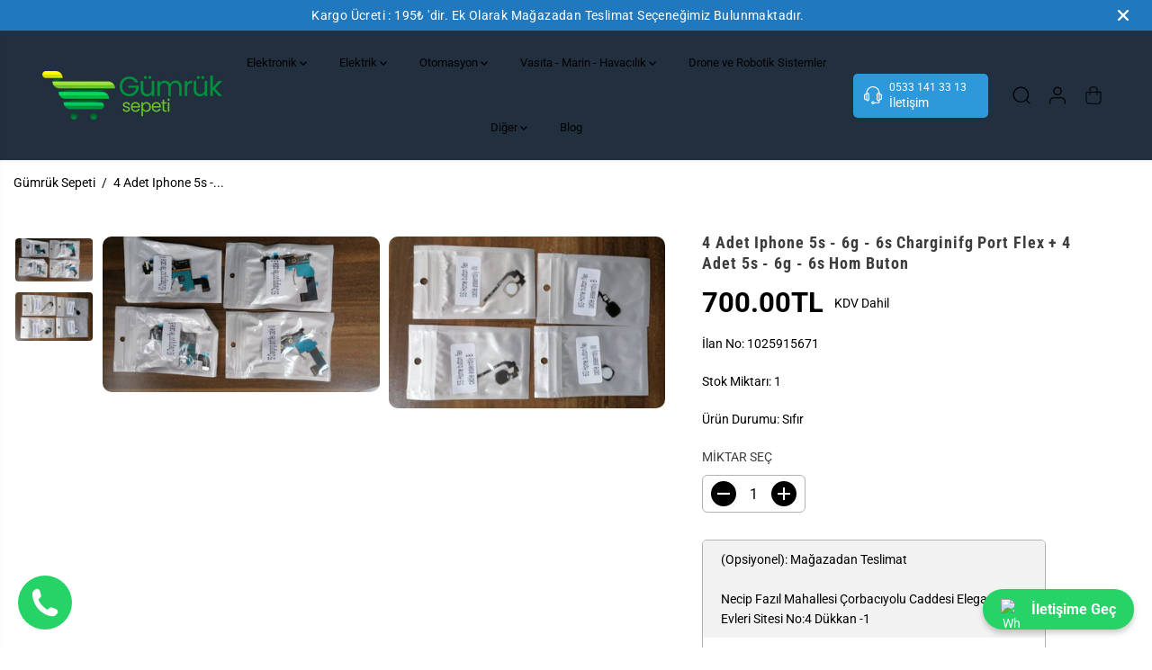

--- FILE ---
content_type: text/html; charset=utf-8
request_url: https://www.gumruksepeti.com/products/6-adet-iphone-5s-6g-6s-charginifg-port-flex-6-adet-5s-6g-6s-hom-buton
body_size: 72076
content:
<!doctype html>
<html class="no-js" lang="tr">
  <head>
<!-- Google Tag Manager -->
<script>(function(w,d,s,l,i){w[l]=w[l]||[];w[l].push({'gtm.start':
new Date().getTime(),event:'gtm.js'});var f=d.getElementsByTagName(s)[0],
j=d.createElement(s),dl=l!='dataLayer'?'&l='+l:'';j.async=true;j.src=
'https://www.googletagmanager.com/gtm.js?id='+i+dl;f.parentNode.insertBefore(j,f);
})(window,document,'script','dataLayer','GTM-5M7K3KH');</script>
<!-- End Google Tag Manager -->
    <meta charset="utf-8">
    <meta http-equiv="X-UA-Compatible" content="IE=edge,chrome=1">
    <meta name="viewport" content="width=device-width,initial-scale=1"><meta property="og:site_name" content="Gümrük Sepeti">
<meta property="og:url" content="https://www.gumruksepeti.com/products/6-adet-iphone-5s-6g-6s-charginifg-port-flex-6-adet-5s-6g-6s-hom-buton">
<meta property="og:title" content="4 Adet Iphone 5s - 6g - 6s Charginifg Port Flex + 4 Adet 5s - 6g - 6s ">
<meta property="og:type" content="product">
<meta property="og:description" content="4 Adet iPhone 5s - 6g - 6s Charging Port Flex + 4 Adet 5s - 6g - 6s Home Buton Seti Bu set, iPhone 5s, 6g ve 6s modelleri için 4 adet şarj portu flex kablo ve 4 adet home buton içerir. Cihazınızın şarj bağlantı noktası veya home butonu ile ilgili sorunlar yaşıyorsanız, bu set ideal bir çözümdür.  Paket İçeriği: 4 Adet "><meta property="og:image:width" content="300"> <meta property="og:image:height" content="300"><meta property="og:image" content="https://www.gumruksepeti.com/cdn/shop/files/3adf382f-7037-4ac5-8659-b6e1491514b5.jpg?v=1739475015&width=300"><meta property="og:image" content="https://www.gumruksepeti.com/cdn/shop/files/16dbaf84-5973-4195-aada-1712a87d0829.jpg?v=1739475016&width=300"><meta property="og:image:secure_url" content="https://www.gumruksepeti.com/cdn/shop/files/3adf382f-7037-4ac5-8659-b6e1491514b5.jpg?v=1739475015&width=300"><meta property="og:image:secure_url" content="https://www.gumruksepeti.com/cdn/shop/files/16dbaf84-5973-4195-aada-1712a87d0829.jpg?v=1739475016&width=300"><meta property="og:price:amount" content="700.00">
  <meta property="og:price:currency" content="TRY">
  <script type="application/ld+json">
    {
      "@context": "http://schema.org",
      "@type": "Organization",
      "name": "Gümrük Sepeti","sameAs": ["","","","","","","",""],
      "url":"https:\/\/www.gumruksepeti.com"}
  </script>
    <script type="application/ld+json">
{
  "@context": "http://schema.org/",
  "@type": "Product",
  "name": "4 Adet Iphone 5s - 6g - 6s Charginifg Port Flex  + 4 Adet 5s - 6g - 6s Hom Buton",
  "url": "https://www.gumruksepeti.com/products/6-adet-iphone-5s-6g-6s-charginifg-port-flex-6-adet-5s-6g-6s-hom-buton",
  
    "sku": "1025915671",
  
  
  
  
  "mpn": "925872",
  "brand": {
    "@type": "Brand",
    "name": "1025915671"
  },
  "description": "4 Adet iPhone 5s - 6g - 6s Charging Port Flex + 4 Adet 5s - 6g - 6s Home Buton Seti Bu set, iPhone 5s, 6g ve 6s modelleri için 4 adet şarj portu flex kablo ve 4 adet home buton içerir. Cihazınızın şarj bağlantı noktası veya home butonu ile ilgili sorunlar yaşıyorsanız, bu set ideal bir çözümdür.  Paket İçeriği: 4 Adet ",
  "image": "https://www.gumruksepeti.com/cdn/shop/files/3adf382f-7037-4ac5-8659-b6e1491514b5_grande.jpg?v=1739475015",
  "review": {
        "@type": "Review",
        "reviewRating": {
          "@type": "Rating",
          "ratingValue": "5",
          "bestRating": "5"
        },
        "author": {
          "@type": "Person",
          "name": "İsimsiz Kullanıcı"
        }
      },
     "aggregateRating": {
     "@type": "AggregateRating",
     "ratingValue": 5,
     "reviewCount": 56
    },
  
    "offers":{
          "@type" : "Offer",
          "priceCurrency": "TRY",
          "priceValidUntil": "2021-05-01",
          "price": "700.0",
          "itemCondition" : "http://schema.org/NewCondition",
          "availability" : "http://schema.org/InStock",
          "url" : "https://www.gumruksepeti.com/products/6-adet-iphone-5s-6g-6s-charginifg-port-flex-6-adet-5s-6g-6s-hom-buton?variant=42144801915033"}
      
  
}
</script>
<script type="application/ld+json">
{
  "@context": "http://schema.org/",
  "@type": "BreadcrumbList",
  "itemListElement": [{
    "@type": "ListItem",
    "position": 1,
    "name": "Gümrük Sepeti",
    "item": "/products/6-adet-iphone-5s-6g-6s-charginifg-port-flex-6-adet-5s-6g-6s-hom-buton"
  },
  
  {
    "@type": "ListItem",
    "position": 2,
    "name": "4 Adet Iphone 5s - 6g - 6s Charginifg Port Flex  + 4 Adet 5s - 6g - 6s Hom Buton",
    "item": "https://www.gumruksepeti.com/products/6-adet-iphone-5s-6g-6s-charginifg-port-flex-6-adet-5s-6g-6s-hom-buton"
  }
  
  ]
}
</script>
  
  

<meta name="twitter:card" content="summary_large_image">
<meta name="twitter:title" content="4 Adet Iphone 5s - 6g - 6s Charginifg Port Flex + 4 Adet 5s - 6g - 6s ">
<meta name="twitter:description" content="4 Adet iPhone 5s - 6g - 6s Charging Port Flex + 4 Adet 5s - 6g - 6s Home Buton Seti Bu set, iPhone 5s, 6g ve 6s modelleri için 4 adet şarj portu flex kablo ve 4 adet home buton içerir. Cihazınızın şarj bağlantı noktası veya home butonu ile ilgili sorunlar yaşıyorsanız, bu set ideal bir çözümdür.  Paket İçeriği: 4 Adet ">
<link rel="canonical" href="https://www.gumruksepeti.com/products/6-adet-iphone-5s-6g-6s-charginifg-port-flex-6-adet-5s-6g-6s-hom-buton">
    <link rel="preconnect" href="https://cdn.shopify.com" crossorigin><link rel="icon" type="image/png" href="//www.gumruksepeti.com/cdn/shop/files/favicon_cf21a1b2-80ef-4b91-99b5-1ae18290d2bf.png?crop=center&height=32&v=1733992666&width=32">
      <link rel="shortcut-icon" type="image/png" href="//www.gumruksepeti.com/cdn/shop/files/favicon_cf21a1b2-80ef-4b91-99b5-1ae18290d2bf.png?crop=center&height=32&v=1733992666&width=32"><link rel="preconnect" href="https://fonts.shopifycdn.com" crossorigin><title>4 Adet Iphone 5s - 6g - 6s Charginifg Port Flex + 4 Adet 5s - 6g - 6s </title><meta name="description" content="4 Adet iPhone 5s - 6g - 6s Charging Port Flex + 4 Adet 5s - 6g - 6s Home Buton Seti Bu set, iPhone 5s, 6g ve 6s modelleri için 4 adet şarj portu flex kablo ve 4 adet home buton içerir. Cihazınızın şarj bağlantı noktası veya home butonu ile ilgili sorunlar yaşıyorsanız, bu set ideal bir çözümdür.  Paket İçeriği: 4 Adet "><script>window.performance && window.performance.mark && window.performance.mark('shopify.content_for_header.start');</script><meta name="google-site-verification" content="SpiZUAxtQ3eOxBi4SPETfC9IDkawGDUaPCVARgnKW2g">
<meta id="shopify-digital-wallet" name="shopify-digital-wallet" content="/54961668249/digital_wallets/dialog">
<link rel="alternate" type="application/json+oembed" href="https://www.gumruksepeti.com/products/6-adet-iphone-5s-6g-6s-charginifg-port-flex-6-adet-5s-6g-6s-hom-buton.oembed">
<script async="async" src="/checkouts/internal/preloads.js?locale=tr-TR"></script>
<script id="shopify-features" type="application/json">{"accessToken":"8c176405b8afc5271c5da83429636272","betas":["rich-media-storefront-analytics"],"domain":"www.gumruksepeti.com","predictiveSearch":true,"shopId":54961668249,"locale":"tr"}</script>
<script>var Shopify = Shopify || {};
Shopify.shop = "gumruksepeti.myshopify.com";
Shopify.locale = "tr";
Shopify.currency = {"active":"TRY","rate":"1.0"};
Shopify.country = "TR";
Shopify.theme = {"name":"Yuva","id":138625417369,"schema_name":"Yuva","schema_version":"12.3.1","theme_store_id":1615,"role":"main"};
Shopify.theme.handle = "null";
Shopify.theme.style = {"id":null,"handle":null};
Shopify.cdnHost = "www.gumruksepeti.com/cdn";
Shopify.routes = Shopify.routes || {};
Shopify.routes.root = "/";</script>
<script type="module">!function(o){(o.Shopify=o.Shopify||{}).modules=!0}(window);</script>
<script>!function(o){function n(){var o=[];function n(){o.push(Array.prototype.slice.apply(arguments))}return n.q=o,n}var t=o.Shopify=o.Shopify||{};t.loadFeatures=n(),t.autoloadFeatures=n()}(window);</script>
<script id="shop-js-analytics" type="application/json">{"pageType":"product"}</script>
<script defer="defer" async type="module" src="//www.gumruksepeti.com/cdn/shopifycloud/shop-js/modules/v2/client.init-shop-cart-sync_BC8vnVON.tr.esm.js"></script>
<script defer="defer" async type="module" src="//www.gumruksepeti.com/cdn/shopifycloud/shop-js/modules/v2/chunk.common_D0BZeXbN.esm.js"></script>
<script defer="defer" async type="module" src="//www.gumruksepeti.com/cdn/shopifycloud/shop-js/modules/v2/chunk.modal_DrtnNCDF.esm.js"></script>
<script type="module">
  await import("//www.gumruksepeti.com/cdn/shopifycloud/shop-js/modules/v2/client.init-shop-cart-sync_BC8vnVON.tr.esm.js");
await import("//www.gumruksepeti.com/cdn/shopifycloud/shop-js/modules/v2/chunk.common_D0BZeXbN.esm.js");
await import("//www.gumruksepeti.com/cdn/shopifycloud/shop-js/modules/v2/chunk.modal_DrtnNCDF.esm.js");

  window.Shopify.SignInWithShop?.initShopCartSync?.({"fedCMEnabled":true,"windoidEnabled":true});

</script>
<script>(function() {
  var isLoaded = false;
  function asyncLoad() {
    if (isLoaded) return;
    isLoaded = true;
    var urls = ["https:\/\/worldphoneize.app\/js\/v1.js?shop=gumruksepeti.myshopify.com"];
    for (var i = 0; i < urls.length; i++) {
      var s = document.createElement('script');
      s.type = 'text/javascript';
      s.async = true;
      s.src = urls[i];
      var x = document.getElementsByTagName('script')[0];
      x.parentNode.insertBefore(s, x);
    }
  };
  if(window.attachEvent) {
    window.attachEvent('onload', asyncLoad);
  } else {
    window.addEventListener('load', asyncLoad, false);
  }
})();</script>
<script id="__st">var __st={"a":54961668249,"offset":10800,"reqid":"fbb36c9a-50bf-469b-8cfa-a400778a6e12-1769462526","pageurl":"www.gumruksepeti.com\/products\/6-adet-iphone-5s-6g-6s-charginifg-port-flex-6-adet-5s-6g-6s-hom-buton","u":"0d4a84b9b339","p":"product","rtyp":"product","rid":7394286305433};</script>
<script>window.ShopifyPaypalV4VisibilityTracking = true;</script>
<script id="captcha-bootstrap">!function(){'use strict';const t='contact',e='account',n='new_comment',o=[[t,t],['blogs',n],['comments',n],[t,'customer']],c=[[e,'customer_login'],[e,'guest_login'],[e,'recover_customer_password'],[e,'create_customer']],r=t=>t.map((([t,e])=>`form[action*='/${t}']:not([data-nocaptcha='true']) input[name='form_type'][value='${e}']`)).join(','),a=t=>()=>t?[...document.querySelectorAll(t)].map((t=>t.form)):[];function s(){const t=[...o],e=r(t);return a(e)}const i='password',u='form_key',d=['recaptcha-v3-token','g-recaptcha-response','h-captcha-response',i],f=()=>{try{return window.sessionStorage}catch{return}},m='__shopify_v',_=t=>t.elements[u];function p(t,e,n=!1){try{const o=window.sessionStorage,c=JSON.parse(o.getItem(e)),{data:r}=function(t){const{data:e,action:n}=t;return t[m]||n?{data:e,action:n}:{data:t,action:n}}(c);for(const[e,n]of Object.entries(r))t.elements[e]&&(t.elements[e].value=n);n&&o.removeItem(e)}catch(o){console.error('form repopulation failed',{error:o})}}const l='form_type',E='cptcha';function T(t){t.dataset[E]=!0}const w=window,h=w.document,L='Shopify',v='ce_forms',y='captcha';let A=!1;((t,e)=>{const n=(g='f06e6c50-85a8-45c8-87d0-21a2b65856fe',I='https://cdn.shopify.com/shopifycloud/storefront-forms-hcaptcha/ce_storefront_forms_captcha_hcaptcha.v1.5.2.iife.js',D={infoText:'hCaptcha ile korunuyor',privacyText:'Gizlilik',termsText:'Koşullar'},(t,e,n)=>{const o=w[L][v],c=o.bindForm;if(c)return c(t,g,e,D).then(n);var r;o.q.push([[t,g,e,D],n]),r=I,A||(h.body.append(Object.assign(h.createElement('script'),{id:'captcha-provider',async:!0,src:r})),A=!0)});var g,I,D;w[L]=w[L]||{},w[L][v]=w[L][v]||{},w[L][v].q=[],w[L][y]=w[L][y]||{},w[L][y].protect=function(t,e){n(t,void 0,e),T(t)},Object.freeze(w[L][y]),function(t,e,n,w,h,L){const[v,y,A,g]=function(t,e,n){const i=e?o:[],u=t?c:[],d=[...i,...u],f=r(d),m=r(i),_=r(d.filter((([t,e])=>n.includes(e))));return[a(f),a(m),a(_),s()]}(w,h,L),I=t=>{const e=t.target;return e instanceof HTMLFormElement?e:e&&e.form},D=t=>v().includes(t);t.addEventListener('submit',(t=>{const e=I(t);if(!e)return;const n=D(e)&&!e.dataset.hcaptchaBound&&!e.dataset.recaptchaBound,o=_(e),c=g().includes(e)&&(!o||!o.value);(n||c)&&t.preventDefault(),c&&!n&&(function(t){try{if(!f())return;!function(t){const e=f();if(!e)return;const n=_(t);if(!n)return;const o=n.value;o&&e.removeItem(o)}(t);const e=Array.from(Array(32),(()=>Math.random().toString(36)[2])).join('');!function(t,e){_(t)||t.append(Object.assign(document.createElement('input'),{type:'hidden',name:u})),t.elements[u].value=e}(t,e),function(t,e){const n=f();if(!n)return;const o=[...t.querySelectorAll(`input[type='${i}']`)].map((({name:t})=>t)),c=[...d,...o],r={};for(const[a,s]of new FormData(t).entries())c.includes(a)||(r[a]=s);n.setItem(e,JSON.stringify({[m]:1,action:t.action,data:r}))}(t,e)}catch(e){console.error('failed to persist form',e)}}(e),e.submit())}));const S=(t,e)=>{t&&!t.dataset[E]&&(n(t,e.some((e=>e===t))),T(t))};for(const o of['focusin','change'])t.addEventListener(o,(t=>{const e=I(t);D(e)&&S(e,y())}));const B=e.get('form_key'),M=e.get(l),P=B&&M;t.addEventListener('DOMContentLoaded',(()=>{const t=y();if(P)for(const e of t)e.elements[l].value===M&&p(e,B);[...new Set([...A(),...v().filter((t=>'true'===t.dataset.shopifyCaptcha))])].forEach((e=>S(e,t)))}))}(h,new URLSearchParams(w.location.search),n,t,e,['guest_login'])})(!0,!0)}();</script>
<script integrity="sha256-4kQ18oKyAcykRKYeNunJcIwy7WH5gtpwJnB7kiuLZ1E=" data-source-attribution="shopify.loadfeatures" defer="defer" src="//www.gumruksepeti.com/cdn/shopifycloud/storefront/assets/storefront/load_feature-a0a9edcb.js" crossorigin="anonymous"></script>
<script data-source-attribution="shopify.dynamic_checkout.dynamic.init">var Shopify=Shopify||{};Shopify.PaymentButton=Shopify.PaymentButton||{isStorefrontPortableWallets:!0,init:function(){window.Shopify.PaymentButton.init=function(){};var t=document.createElement("script");t.src="https://www.gumruksepeti.com/cdn/shopifycloud/portable-wallets/latest/portable-wallets.tr.js",t.type="module",document.head.appendChild(t)}};
</script>
<script data-source-attribution="shopify.dynamic_checkout.buyer_consent">
  function portableWalletsHideBuyerConsent(e){var t=document.getElementById("shopify-buyer-consent"),n=document.getElementById("shopify-subscription-policy-button");t&&n&&(t.classList.add("hidden"),t.setAttribute("aria-hidden","true"),n.removeEventListener("click",e))}function portableWalletsShowBuyerConsent(e){var t=document.getElementById("shopify-buyer-consent"),n=document.getElementById("shopify-subscription-policy-button");t&&n&&(t.classList.remove("hidden"),t.removeAttribute("aria-hidden"),n.addEventListener("click",e))}window.Shopify?.PaymentButton&&(window.Shopify.PaymentButton.hideBuyerConsent=portableWalletsHideBuyerConsent,window.Shopify.PaymentButton.showBuyerConsent=portableWalletsShowBuyerConsent);
</script>
<script>
  function portableWalletsCleanup(e){e&&e.src&&console.error("Failed to load portable wallets script "+e.src);var t=document.querySelectorAll("shopify-accelerated-checkout .shopify-payment-button__skeleton, shopify-accelerated-checkout-cart .wallet-cart-button__skeleton"),e=document.getElementById("shopify-buyer-consent");for(let e=0;e<t.length;e++)t[e].remove();e&&e.remove()}function portableWalletsNotLoadedAsModule(e){e instanceof ErrorEvent&&"string"==typeof e.message&&e.message.includes("import.meta")&&"string"==typeof e.filename&&e.filename.includes("portable-wallets")&&(window.removeEventListener("error",portableWalletsNotLoadedAsModule),window.Shopify.PaymentButton.failedToLoad=e,"loading"===document.readyState?document.addEventListener("DOMContentLoaded",window.Shopify.PaymentButton.init):window.Shopify.PaymentButton.init())}window.addEventListener("error",portableWalletsNotLoadedAsModule);
</script>

<script type="module" src="https://www.gumruksepeti.com/cdn/shopifycloud/portable-wallets/latest/portable-wallets.tr.js" onError="portableWalletsCleanup(this)" crossorigin="anonymous"></script>
<script nomodule>
  document.addEventListener("DOMContentLoaded", portableWalletsCleanup);
</script>

<link id="shopify-accelerated-checkout-styles" rel="stylesheet" media="screen" href="https://www.gumruksepeti.com/cdn/shopifycloud/portable-wallets/latest/accelerated-checkout-backwards-compat.css" crossorigin="anonymous">
<style id="shopify-accelerated-checkout-cart">
        #shopify-buyer-consent {
  margin-top: 1em;
  display: inline-block;
  width: 100%;
}

#shopify-buyer-consent.hidden {
  display: none;
}

#shopify-subscription-policy-button {
  background: none;
  border: none;
  padding: 0;
  text-decoration: underline;
  font-size: inherit;
  cursor: pointer;
}

#shopify-subscription-policy-button::before {
  box-shadow: none;
}

      </style>

<script>window.performance && window.performance.mark && window.performance.mark('shopify.content_for_header.end');</script>
    <script>
      document.documentElement.className = document.documentElement.className.replace('no-js', 'js');
    </script><style>
  /*============= page loader css start ========*/
  .yv-page-loader {
    position: fixed;
    width: 100%;
    height: 100%;
    background-color: rgba(255, 255, 255, 1);
    left: 0;
    top: 0;
    display: flex;
    align-items: center;
    justify-content: center;
    z-index: 99;
    opacity: 0;
    transform: translateY(-100%);
  }

  .page-loading .yv-page-loader {
    opacity: 1;
    transform: translateY(0);
  }

  .yv-page-loader img {
    max-width: 100px;
  }

  /*============= page loader css end ========*/
</style>
<style data-shopify>

  @font-face {
  font-family: Roboto;
  font-weight: 400;
  font-style: normal;
  font-display: swap;
  src: url("//www.gumruksepeti.com/cdn/fonts/roboto/roboto_n4.2019d890f07b1852f56ce63ba45b2db45d852cba.woff2") format("woff2"),
       url("//www.gumruksepeti.com/cdn/fonts/roboto/roboto_n4.238690e0007583582327135619c5f7971652fa9d.woff") format("woff");
}

  @font-face {
  font-family: Roboto;
  font-weight: 700;
  font-style: normal;
  font-display: swap;
  src: url("//www.gumruksepeti.com/cdn/fonts/roboto/roboto_n7.f38007a10afbbde8976c4056bfe890710d51dec2.woff2") format("woff2"),
       url("//www.gumruksepeti.com/cdn/fonts/roboto/roboto_n7.94bfdd3e80c7be00e128703d245c207769d763f9.woff") format("woff");
}

  @font-face {
  font-family: Roboto;
  font-weight: 400;
  font-style: italic;
  font-display: swap;
  src: url("//www.gumruksepeti.com/cdn/fonts/roboto/roboto_i4.57ce898ccda22ee84f49e6b57ae302250655e2d4.woff2") format("woff2"),
       url("//www.gumruksepeti.com/cdn/fonts/roboto/roboto_i4.b21f3bd061cbcb83b824ae8c7671a82587b264bf.woff") format("woff");
}

  @font-face {
  font-family: Roboto;
  font-weight: 700;
  font-style: italic;
  font-display: swap;
  src: url("//www.gumruksepeti.com/cdn/fonts/roboto/roboto_i7.7ccaf9410746f2c53340607c42c43f90a9005937.woff2") format("woff2"),
       url("//www.gumruksepeti.com/cdn/fonts/roboto/roboto_i7.49ec21cdd7148292bffea74c62c0df6e93551516.woff") format("woff");
}

  @font-face {
  font-family: "Roboto Condensed";
  font-weight: 700;
  font-style: normal;
  font-display: swap;
  src: url("//www.gumruksepeti.com/cdn/fonts/roboto_condensed/robotocondensed_n7.0c73a613503672be244d2f29ab6ddd3fc3cc69ae.woff2") format("woff2"),
       url("//www.gumruksepeti.com/cdn/fonts/roboto_condensed/robotocondensed_n7.ef6ece86ba55f49c27c4904a493c283a40f3a66e.woff") format("woff");
}

  @font-face {
  font-family: "Roboto Condensed";
  font-weight: 700;
  font-style: italic;
  font-display: swap;
  src: url("//www.gumruksepeti.com/cdn/fonts/roboto_condensed/robotocondensed_i7.bed9f3a01efda68cdff8b63e6195c957a0da68cb.woff2") format("woff2"),
       url("//www.gumruksepeti.com/cdn/fonts/roboto_condensed/robotocondensed_i7.9ca5759a0bcf75a82b270218eab4c83ec254abf8.woff") format("woff");
}

  @font-face {
  font-family: Lato;
  font-weight: 400;
  font-style: normal;
  font-display: swap;
  src: url("//www.gumruksepeti.com/cdn/fonts/lato/lato_n4.c3b93d431f0091c8be23185e15c9d1fee1e971c5.woff2") format("woff2"),
       url("//www.gumruksepeti.com/cdn/fonts/lato/lato_n4.d5c00c781efb195594fd2fd4ad04f7882949e327.woff") format("woff");
}

  @font-face {
  font-family: Lato;
  font-weight: 700;
  font-style: normal;
  font-display: swap;
  src: url("//www.gumruksepeti.com/cdn/fonts/lato/lato_n7.900f219bc7337bc57a7a2151983f0a4a4d9d5dcf.woff2") format("woff2"),
       url("//www.gumruksepeti.com/cdn/fonts/lato/lato_n7.a55c60751adcc35be7c4f8a0313f9698598612ee.woff") format("woff");
}

  @font-face {
  font-family: Lato;
  font-weight: 400;
  font-style: italic;
  font-display: swap;
  src: url("//www.gumruksepeti.com/cdn/fonts/lato/lato_i4.09c847adc47c2fefc3368f2e241a3712168bc4b6.woff2") format("woff2"),
       url("//www.gumruksepeti.com/cdn/fonts/lato/lato_i4.3c7d9eb6c1b0a2bf62d892c3ee4582b016d0f30c.woff") format("woff");
}

  :root {
    --gray: #ececec;
    --dark-gray: #747474;
    --green:#6cad61;
    --red:#ec7c7c;
    --heading-font-family:"Roboto Condensed",sans-serif;
    --heading-font-weight:700;
    --heading-font-style:normal;
    --font-family:Roboto,sans-serif;
    --font-weight:400;
    --font-style:normal;
    --body-font-weight-bold: 300;
    --accent-font-family: Lato,sans-serif;
    --accent_spacing: 0.025em;
    --accent-font-style:normal; ;
    --accent_line_height: 1.6;
    --accent-font-weight: 400;
    --thin:100;
    --light:300;
    --normal:400;
    --medium:500;
    --semibold:600;
    --bold:700;
    --extrabold:900;
    --theme-color: #000000;
    --theme-light-color: rgba(0, 0, 0, 0.1);
    --colorTextBody: #000000;
    --colorLightTextBody: rgba(0, 0, 0, 0.5);
    --colorXlightTextBody: rgba(0, 0, 0, 0.3);
    --colorXXlightTextBody: rgba(0, 0, 0, 0.1);
    --cartDotColor: #efb34c;
    --cartDotColorLight:rgba(239, 179, 76, 0.3);
    --cartDotColorNull:rgba(239, 179, 76, 0);
    --colorBtnPrimary: #ffffff;
    --colorBtnPrimaryText: #20bf6b;
    --colorBtnPrimaryBorder: #20bf6b;
    --colorBtnSecondary: #ffffff;
    --colorBtnSecondaryText:#3d3d3d;
    --colorBtnSecondaryBorder:#3d3d3d;
    --primaryColorBody: #ffffff;
    --saleBadgeBg:#efb34c;
    --saleBadgeText:#ffffff;
    --soldBadgeBg:#fc5c65;
    --soldBadgeText:#ffffff;
    --preorderBadgeBg:#fc5c65;
    --preorderBadgeText:#ffffff;
    --customBadgeBg:#3d3d3d;
    --customBadgeText:#ffffff;
    --secondaryColorBody: #e1dcd8;
    --product-grid-image-size:cover;

    --primaryCardBackground: #ffffff;
    --secondaryCardBackground: #ffffff;
    --tertiaryCardBackground: #ffffff;
    --quaternaryCardBackground: #ffffff;
    --gradientCardBackground: #ffffff;

    
    --primaryBorderColor: #000000;
    --secondaryBorderColor: #3d3d3d;
    --tertiaryBorderColor: #3d3d3d;
    --quaternaryBorderColor: #000000;
    --gradientBorderColor: ;


    
--primarySocialIconBg:#e6e6e6;
      --primaryAlternateBg:#f2f2f2;--secondarySocialIconBg:#cbc2bb;--tertiarySocialIconBg:#199353;--quaternarySocialIconBg:#c0cad6;--secondarycolorTextBody: #3d3d3d;
    --secondaryColorLightTextBody: rgba(61, 61, 61, 0.5);
    --secondaryColorXlightTextBody: rgba(61, 61, 61, 0.3);
    --secondary_heading_color: #3d3d3d;
    --tertiaryColorBody:#20bf6b;
    --tertiarycolorTextBody: #ffffff;
    --tertiaryColorLightTextBody: rgba(255, 255, 255, 0.5);
    --tertiaryColorXlightTextBody: rgba(255, 255, 255, 0.3);
    --tertiary_heading_color: #ffffff;
    --gradientColorBody: linear-gradient(262deg, rgba(130, 204, 221, 1), rgba(238, 238, 238, 1) 100%);
    --quaternaryColorBody: #dfe4ea;
    --quaternarycolorTextBody: #181818;
    --quaternaryColorLightTextBody: rgba(24, 24, 24, 0.5);
    --quaternaryColorXlightTextBody: rgba(24, 24, 24, 0.3);
    --quaternary_heading_color: #181818;
    --colorImageBg: #f3efec;
    --colorImageBorder: #eeeeee;
    --productImageBorder:0;
    --articleImageBorder:0;
    --collectionImageBorder:0;
    --colorTextSavings: #E22120;
    --colorBgSavings: #ffd1d1;
    --heading_color: #3d3d3d;
    --heading_base_size: 0.9;
    --heading_spacing: 0.05em;
    --heading_line_height: 1.3;
    --base_spacing: 0.0em;
    --base_line_height: 1.6;
    --text_base_size: 1.0;
    --buttonRadius: 9px;
    --productGridRadius: 20px;
    --headingTextTransform:;
    --buttonFontFamily: var(--font-family);
    --buttonFontStyle: var(--font-style);
    --buttonFontWeight: var(--font-weight);
    --variantFontFamily: var(--font-family);
    --variantFontStyle: var(--font-style);
    --variantFontWeight: var(--font-weight);
    --filtersHeadingFontFamily: var(--font-family);
    --filtersHeadingFontStyle: var(--font-style);
    --filtersHeadingFontWeight: var(--font-weight);
    --priceFontFamily: var(--font-family);
    --priceFontStyle: var(--font-style);
    --priceFontWeight: var(--font-weight);
    --tabHeadingFontFamily: var(--font-family);
    --tabHeadingFontStyle: var(--font-style);
    --tabHeadingFontWeight: var(--font-weight);
    --tabHeadingTextTransform:;
    --navigationFontFamily: var(--font-family);
    --navigationFontStyle: var(--font-style);
    --navigationFontWeight: var(--font-weight);
    --navigationTextTransform:;
    --variantTextTransform:uppercase;
    --xsmallText:calc(var(--text_base_size) * 10px);
    --smallText: calc(var(--text_base_size) * 12px);
    --text: calc(var(--text_base_size) * 14px);
    --mediumText: calc(var(--text_base_size) * 16px);
    --largeText: calc(var(--text_base_size) * 18px);
    --xlargeText:  calc(var(--text_base_size) * 20px);
    --buttonAnimationDirection:translateX(-100%);


    
  }

  @media (min-width:1025px) {
    
    
    .button:before,
    .pdp-action-container button.shopify-payment-button__button--hidden:before,
    .pdp-action-container button.shopify-payment-button__button:before,
    .tertiary-button:before {
        content: "";
        position: absolute;top:0;
          right:0;
          width:0;
          height:100%;z-index: -1;
        transition: 0.6s ease-in-out;
    }
    .button:hover:before,
    .pdp-action-container button.shopify-payment-button__button--hidden:hover:before,
    .pdp-action-container button.shopify-payment-button__button:hover:before,
    .secondary-button:hover:before {right:auto;
        left:0;
        width:100%;}
    
  }

  .yv-product-title{
    opacity:1.0;
  }

 
  .countryflags { display:flex; background: url("//www.gumruksepeti.com/cdn/shop/t/3/assets/countryFlagsLow.png?v=31976969039850678321732388400") no-repeat top left; width: 20px; height: 20px; flex-shrink: 0; filter: drop-shadow(0px 2px 3px rgb(0 0 0 / 0.1)); }
  .countryflag__AD { background-position: 0 0; } .countryflag__AE { background-position: -21px 0; } .countryflag__AF {
  background-position: 0 -21px; } .countryflag__African_nion { background-position: -21px -21px; } .countryflag__AG {
  background-position: -42px 0; } .countryflag__AI { background-position: -42px -21px; } .countryflag__AL {
  background-position: 0 -42px; } .countryflag__AM { background-position: -21px -42px; } .countryflag__AMS {
  background-position: -42px -42px; } .countryflag__AO { background-position: -63px 0; } .countryflag__AQ {
  background-position: -63px -21px; } .countryflag__AR { background-position: -63px -42px; } .countryflag__AS {
  background-position: 0 -63px; } .countryflag__AT { background-position: -21px -63px; } .countryflag__AU {
  background-position: -42px -63px; } .countryflag__AW { background-position: -63px -63px; } .countryflag__AX {
  background-position: -84px 0; } .countryflag__AZ { background-position: -84px -21px; } .countryflag__BA {
  background-position: -84px -42px; } .countryflag__BB { background-position: -84px -63px; } .countryflag__BD {
  background-position: 0 -84px; } .countryflag__BE { background-position: -21px -84px; } .countryflag__BF {
  background-position: -42px -84px; } .countryflag__BG { background-position: -63px -84px; } .countryflag__BH {
  background-position: -84px -84px; } .countryflag__BI { background-position: -105px 0; } .countryflag__BJ {
  background-position: -105px -21px; } .countryflag__BL { background-position: -105px -42px; } .countryflag__BM {
  background-position: -105px -63px; } .countryflag__BN { background-position: -105px -84px; } .countryflag__BO {
  background-position: 0 -105px; } .countryflag__BQ-BO { background-position: -21px -105px; } .countryflag__BQ-SA {
  background-position: -42px -105px; } .countryflag__BQ-SE { background-position: -63px -105px; } .countryflag__BR {
  background-position: -84px -105px; } .countryflag__BS { background-position: -105px -105px; } .countryflag__BT {
  background-position: -126px 0; } .countryflag__BV { background-position: -126px -21px; } .countryflag__BW {
  background-position: -126px -42px; } .countryflag__BY { background-position: -126px -63px; } .countryflag__BZ {
  background-position: -126px -84px; } .countryflag__CA { background-position: -126px -105px; } .countryflag__CC {
  background-position: 0 -126px; } .countryflag__CD { background-position: -21px -126px; } .countryflag__CF {
  background-position: -42px -126px; } .countryflag__CG { background-position: -63px -126px; } .countryflag__CH {
  background-position: -84px -126px; } .countryflag__CI { background-position: -105px -126px; } .countryflag__CK {
  background-position: -126px -126px; } .countryflag__CL { background-position: -147px 0; } .countryflag__CM {
  background-position: -147px -21px; } .countryflag__CN { background-position: -147px -42px; } .countryflag__CO {
  background-position: -147px -63px; } .countryflag__CR { background-position: -147px -84px; } .countryflag__CU {
  background-position: -147px -105px; } .countryflag__CV { background-position: -147px -126px; } .countryflag__CW {
  background-position: 0 -147px; } .countryflag__CX { background-position: -21px -147px; } .countryflag__CY {
  background-position: -42px -147px; } .countryflag__CZ { background-position: -63px -147px; } .countryflag__DE {
  background-position: -84px -147px; } .countryflag__DJ { background-position: -105px -147px; } .countryflag__DK {
  background-position: -126px -147px; } .countryflag__DM { background-position: -147px -147px; } .countryflag__DO {
  background-position: -168px 0; } .countryflag__DZ { background-position: -168px -21px; } .countryflag__EC {
  background-position: -168px -42px; } .countryflag__EE { background-position: -168px -63px; } .countryflag__EG {
  background-position: -168px -84px; } .countryflag__EH { background-position: -168px -105px; } .countryflag__ER {
  background-position: -168px -126px; } .countryflag__ES { background-position: -168px -147px; } .countryflag__ET {
  background-position: 0 -168px; } .countryflag__EUROPE { background-position: -21px -168px; } .countryflag__FI {
  background-position: -42px -168px; } .countryflag__FJ { background-position: -63px -168px; } .countryflag__FK {
  background-position: -84px -168px; } .countryflag__FM { background-position: -105px -168px; } .countryflag__FO {
  background-position: -126px -168px; } .countryflag__FR { background-position: -147px -168px; } .countryflag__GA {
  background-position: -168px -168px; } .countryflag__GB { background-position: -189px -63px; } .countryflag__GB-NIR {
  background-position: -189px -21px; } .countryflag__GB-SCT { background-position: -189px -42px; } .countryflag__GB-UKM {
  background-position: -189px -63px; } .countryflag__GB-WLS { background-position: -189px -84px; } .countryflag__GD {
  background-position: -189px -105px; } .countryflag__GE { background-position: -189px -126px; } .countryflag__GF {
  background-position: -189px -147px; } .countryflag__GG { background-position: -189px -168px; } .countryflag__GH {
  background-position: 0 -189px; } .countryflag__GI { background-position: -21px -189px; } .countryflag__GL {
  background-position: -42px -189px; } .countryflag__GM { background-position: -63px -189px; } .countryflag__GN {
  background-position: -84px -189px; } .countryflag__GP { background-position: -105px -189px; } .countryflag__GP {
  background-position: -126px -189px; } .countryflag__GQ { background-position: -147px -189px; } .countryflag__GR {
  background-position: -168px -189px; } .countryflag__GS { background-position: -189px -189px; } .countryflag__GT {
  background-position: -210px 0; } .countryflag__GU { background-position: -210px -21px; } .countryflag__GW {
  background-position: -210px -42px; } .countryflag__GY { background-position: -210px -63px; } .countryflag__HK {
  background-position: -210px -84px; } .countryflag__HM { background-position: -210px -105px; } .countryflag__HN {
  background-position: -210px -126px; } .countryflag__HR { background-position: -210px -147px; } .countryflag__HT {
  background-position: -210px -168px; } .countryflag__HU { background-position: -210px -189px; } .countryflag__ID {
  background-position: 0 -210px; } .countryflag__IE { background-position: -21px -210px; } .countryflag__IL {
  background-position: -42px -210px; } .countryflag__IM { background-position: -63px -210px; } .countryflag__IN {
  background-position: -84px -210px; } .countryflag__IO { background-position: -105px -210px; } .countryflag__IQ {
  background-position: -126px -210px; } .countryflag__IR { background-position: -147px -210px; } .countryflag__IS {
  background-position: -168px -210px; } .countryflag__IT { background-position: -189px -210px; } .countryflag__JE {
  background-position: -210px -210px; } .countryflag__JM { background-position: -231px 0; } .countryflag__JO {
  background-position: -231px -21px; } .countryflag__JP { background-position: -231px -42px; } .countryflag__KG {
  background-position: -231px -63px; } .countryflag__KH { background-position: -231px -84px; } .countryflag__KI {
  background-position: -231px -105px; } .countryflag__KM { background-position: -231px -126px; } .countryflag__KN {
  background-position: -231px -147px; } .countryflag__KN-SK { background-position: -231px -168px; } .countryflag__KP {
  background-position: -231px -189px; } .countryflag__KR { background-position: -231px -210px; } .countryflag__KW {
  background-position: 0 -231px; } .countryflag__KY { background-position: -21px -231px; } .countryflag__KZ {
  background-position: -42px -231px; } .countryflag__LA { background-position: -63px -231px; } .countryflag__LB {
  background-position: -84px -231px; } .countryflag__LC { background-position: -105px -231px; } .countryflag__LI {
  background-position: -126px -231px; } .countryflag__LK { background-position: -147px -231px; } .countryflag__LR {
  background-position: -168px -231px; } .countryflag__LS { background-position: -189px -231px; } .countryflag__LT {
  background-position: -210px -231px; } .countryflag__LU { background-position: -231px -231px; } .countryflag__LV {
  background-position: -252px 0; } .countryflag__LY { background-position: -252px -21px; } .countryflag__MA {
  background-position: -252px -42px; } .countryflag__MC { background-position: -252px -63px; } .countryflag__MD {
  background-position: -252px -84px; } .countryflag__ME { background-position: -252px -105px; } .countryflag__MF {
  background-position: -252px -126px; } .countryflag__MG { background-position: -252px -147px; } .countryflag__MH {
  background-position: -252px -168px; } .countryflag__MK { background-position: -252px -189px; } .countryflag__ML {
  background-position: -252px -210px; } .countryflag__MM { background-position: -252px -231px; } .countryflag__MN {
  background-position: 0 -252px; } .countryflag__MO { background-position: -21px -252px; } .countryflag__MP {
  background-position: -42px -252px; } .countryflag__MQ { background-position: -63px -252px; } .countryflag__MQ-UNF {
  background-position: -84px -252px; } .countryflag__MR { background-position: -105px -252px; } .countryflag__MS {
  background-position: -126px -252px; } .countryflag__MT { background-position: -147px -252px; } .countryflag__MU {
  background-position: -168px -252px; } .countryflag__MV { background-position: -189px -252px; } .countryflag__MW {
  background-position: -210px -252px; } .countryflag__MX { background-position: -231px -252px; } .countryflag__MY {
  background-position: -252px -252px; } .countryflag__MZ { background-position: -273px 0; } .countryflag__NA {
  background-position: -273px -21px; } .countryflag__NC { background-position: -273px -42px; } .countryflag__NE {
  background-position: -273px -63px; } .countryflag__NF { background-position: -273px -84px; } .countryflag__NG {
  background-position: -273px -105px; } .countryflag__NI { background-position: -273px -126px; } .countryflag__NL {
  background-position: -273px -147px; } .countryflag__NO { background-position: -273px -168px; } .countryflag__NP {
  background-position: -273px -189px; } .countryflag__NR { background-position: -273px -210px; } .countryflag__NU {
  background-position: -273px -231px; } .countryflag__NZ { background-position: -273px -252px; } .countryflag__OM {
  background-position: 0 -273px; } .countryflag__PA { background-position: -21px -273px; } .countryflag__PE {
  background-position: -42px -273px; } .countryflag__PF { background-position: -63px -273px; } .countryflag__PG {
  background-position: -84px -273px; } .countryflag__PH { background-position: -105px -273px; } .countryflag__PK {
  background-position: -126px -273px; } .countryflag__PL { background-position: -147px -273px; } .countryflag__PM {
  background-position: -168px -273px; } .countryflag__PM-UNF { background-position: -189px -273px; } .countryflag__PN {
  background-position: -210px -273px; } .countryflag__PR { background-position: -231px -273px; } .countryflag__PS {
  background-position: -252px -273px; } .countryflag__PT { background-position: -273px -273px; } .countryflag__PW {
  background-position: -294px 0; } .countryflag__PY { background-position: -294px -21px; } .countryflag__QA {
  background-position: -294px -42px; } .countryflag__RAINBOW { background-position: -294px -63px; } .countryflag__RE {
  background-position: -294px -84px; } .countryflag__RO { background-position: -294px -105px; } .countryflag__RS {
  background-position: -294px -126px; } .countryflag__RU { background-position: -294px -147px; } .countryflag__RW {
  background-position: -294px -168px; } .countryflag__SA { background-position: -294px -189px; } .countryflag__SB {
  background-position: -294px -210px; } .countryflag__SC { background-position: -294px -231px; } .countryflag__SD {
  background-position: -294px -252px; } .countryflag__SE { background-position: -294px -273px; } .countryflag__SG {
  background-position: 0 -294px; } .countryflag__SH { background-position: -21px -294px; } .countryflag__SI {
  background-position: -42px -294px; } .countryflag__SJ { background-position: -63px -294px; } .countryflag__SK {
  background-position: -84px -294px; } .countryflag__SL { background-position: -105px -294px; } .countryflag__SM {
  background-position: -126px -294px; } .countryflag__SN { background-position: -147px -294px; } .countryflag__SO {
  background-position: -168px -294px; } .countryflag__SR { background-position: -189px -294px; } .countryflag__SS {
  background-position: -210px -294px; } .countryflag__ST { background-position: -231px -294px; } .countryflag__SV {
  background-position: -252px -294px; } .countryflag__SX { background-position: -273px -294px; } .countryflag__SY {
  background-position: -294px -294px; } .countryflag__SZ { background-position: -315px 0; } .countryflag__TC {
  background-position: -315px -21px; } .countryflag__TD { background-position: -315px -42px; } .countryflag__TF {
  background-position: -315px -63px; } .countryflag__TG { background-position: -315px -84px; } .countryflag__TH {
  background-position: -315px -105px; } .countryflag__TJ { background-position: -315px -126px; } .countryflag__TK {
  background-position: -315px -147px; } .countryflag__TL { background-position: -315px -168px; } .countryflag__TM {
  background-position: -315px -189px; } .countryflag__TN { background-position: -315px -210px; } .countryflag__TO {
  background-position: -315px -231px; } .countryflag__TR { background-position: -315px -252px; } .countryflag__TT {
  background-position: -315px -273px; } .countryflag__TV { background-position: -315px -294px; } .countryflag__TW {
  background-position: 0 -315px; } .countryflag__TZ { background-position: -21px -315px; } .countryflag__UA {
  background-position: -42px -315px; } .countryflag__UG { background-position: -63px -315px; } .countryflag__UM {
  background-position: -84px -315px; } .countryflag__Union_f_outh_merican_ations { background-position: -105px -315px; }
  .countryflag__US { background-position: -126px -315px; } .countryflag__UY { background-position: -147px -315px; }
  .countryflag__UZ { background-position: -168px -315px; } .countryflag__VA { background-position: -189px -315px; }
  .countryflag__VC { background-position: -210px -315px; } .countryflag__VE { background-position: -231px -315px; }
  .countryflag__VG { background-position: -252px -315px; } .countryflag__VI { background-position: -273px -315px; }
  .countryflag__VN { background-position: -294px -315px; } .countryflag__VU { background-position: -315px -315px; }
  .countryflag__WF { background-position: -336px 0; } .countryflag__WS { background-position: -336px -21px; }
  .countryflag__XK { background-position: -336px -42px; } .countryflag__YE { background-position: -336px -63px; }
  .countryflag__YT-UNF { background-position: -336px -84px; } .countryflag__ZA { background-position: -336px -105px; }
  .countryflag__ZM { background-position: -336px -126px; } .countryflag__ZW { background-position: -336px -147px; }

    .langdrop {
      display: flex;
      align-items: center;
  }

  .langdrop .select-box {
      margin: 0 5px;
  }

  .langdrop .select-box .form-control {
      padding: 4px 10px;
      min-height: 36px;
      min-width: 140px;
      max-width: 200px;
      border-radius: 5px;
      background: var(--footer-form-bg);
      color: var(--footer-form-text-color);
      border-color: var(--footer-form-border-color);
  }

  .country-dropdown,
  .lang-dropdown {
      position: relative;
  }

  .country-dropdown-item {
      position: relative;
      min-height: 40px;
      max-width: 100%;
      width: max-content;
      padding: 4px 10px 4px;
      padding-right: 30px;
      display: flex;
      align-items: center;
      border: 0;
      font-size: var(--text);
      border-radius: 5px;
      text-transform: uppercase;
  }

  .footer-dropdown .country-dropdown-item {
      min-height: 44px;
      padding: 4px 24px 4px 10px;
  }

  .countryflags {
      margin-right: 10px;
  }
  .country-dropdown-item .country-name {
    line-height: 11px;
  }

  .active .country-dropdown-expand {
      max-height: 300px;
      overflow: auto;
      transition: max-height 0.5s ease;
  }

  .country-dropdown-expand {
      display: none;
      position: absolute;
      width: max-content;
      min-width: 100px;
      max-height: 300px;
      overflow-y: auto;
      background: var(--primaryColorBody);
      left: 0;
      bottom: 120%;
      border-radius: 5px;
      z-index: 2;
      transition: all 0.5s ease;
      box-shadow: 0 1px 10px #00000026;
  }

  .announcement-bar-main-wrapper .country-dropdown-expand {
      bottom: auto;
      top: 100%;
  }

  .country-list {
      padding: 6px 4px;
  }

  .country-list-item {
      color: var(--footer-text-color);
      padding: 5px 10px;
      font-size: var(--small-text);
  }

  .country-list-item .custom-checkbox {
      display: flex;
      align-items: flex-start;
      padding-left: 0;
      background: transparent;
      color: var(--footer-form-text-color);
      font-size: var(--xsmall-text);
      text-align: left;
  }

  .country-dropdown-item:after {
      border-bottom-style: solid;
      border-bottom-width: 2px;
      border-right-style: solid;
      border-right-width: 2px;
      content: "";
      display: inline-block;
      height: 6px;
      right: 14px;
      position: absolute;
      top: calc(50% - 5px);
      width: 6px;
      border-color: var(--footer-form-text-color);
      filter: none;
      transform: rotate(45deg);
  }

  
</style>
<link rel="preload" as="style" href="//www.gumruksepeti.com/cdn/shop/t/3/assets/common.min.css?v=94070419714558567751732388400">

<link rel="preload" as="style" href="//www.gumruksepeti.com/cdn/shop/t/3/assets/customer.css?v=175248032215052712841732388400">

<link rel="preload" as="style" href="//www.gumruksepeti.com/cdn/shop/t/3/assets/header.min.css?v=104408555925756854781732388400">

<link rel="preload" as="style" href="//www.gumruksepeti.com/cdn/shop/t/3/assets/footer.min.css?v=154254650753734073591732388400">

<link rel="preload" as="style" href="//www.gumruksepeti.com/cdn/shop/t/3/assets/theme.min.css?v=117759795983030792921734339314">

<link rel="preload" as="style" href="//www.gumruksepeti.com/cdn/shop/t/3/assets/responsive.min.css?v=77832235604618584381732388401">

<link rel="preload" as="style" href="//www.gumruksepeti.com/cdn/shop/t/3/assets/fancybox.min.css?v=82321193459872401151732388400">

<link rel="preload" as="style" href="//www.gumruksepeti.com/cdn/shop/t/3/assets/flickity.min.css?v=58391348945399336901732388400">


  <link rel="preload" as="style" href="//www.gumruksepeti.com/cdn/shop/t/3/assets/aos.css?v=114628232695009691351732388400">


<link href="//www.gumruksepeti.com/cdn/shop/t/3/assets/flickity.min.css?v=58391348945399336901732388400" rel="stylesheet" type="text/css" media="all" />

<link href="//www.gumruksepeti.com/cdn/shop/t/3/assets/fancybox.min.css?v=82321193459872401151732388400" rel="stylesheet" type="text/css" media="all" />

<link href="//www.gumruksepeti.com/cdn/shop/t/3/assets/common.min.css?v=94070419714558567751732388400" rel="stylesheet" type="text/css" media="all" />

<link href="//www.gumruksepeti.com/cdn/shop/t/3/assets/customer.css?v=175248032215052712841732388400" rel="stylesheet" type="text/css" media="all" />

<link href="//www.gumruksepeti.com/cdn/shop/t/3/assets/header.min.css?v=104408555925756854781732388400" rel="stylesheet" type="text/css" media="all" />

<link href="//www.gumruksepeti.com/cdn/shop/t/3/assets/footer.min.css?v=154254650753734073591732388400" rel="stylesheet" type="text/css" media="all" />

<link href="//www.gumruksepeti.com/cdn/shop/t/3/assets/theme.min.css?v=117759795983030792921734339314" rel="stylesheet" type="text/css" media="all" />

<link href="//www.gumruksepeti.com/cdn/shop/t/3/assets/responsive.min.css?v=77832235604618584381732388401" rel="stylesheet" type="text/css" media="all" />


  <link href="//www.gumruksepeti.com/cdn/shop/t/3/assets/aos.css?v=114628232695009691351732388400" rel="stylesheet" type="text/css" media="all" />



  <link rel="stylesheet" href="https://cdn.shopify.com/shopifycloud/model-viewer-ui/assets/v1.0/model-viewer-ui.css">


<script>       
  var focusElement = '';
  var productSlider;
  var productThumbSlider; 
    const moneyFormat = '{{amount}}TL';
    const moneyFormatWithoutCurrency = '{{amount}}TL';
  const freeShippingBarText = ``;
  const freeShippingBarSuccessText = ``;
  const shopCurrency = `TRY`;
  const freeShippingBarAmount = 0;const freeShippingBarStatus = false;const gridPickupAvailabilityStatus = false;const addToCartText = 'Sepete ekle';
  const preorderText = 'Ön sipariş';
  const preorderStatus = false;
  const soldOutText = 'Hepsi satıldı';
  const saleText = 'Satış';
  const saleOffText = 'KAPALI';
  const regularPriceText = 'Normal fiyat';
  const comparePriceText = 'Satış ücreti'; 
  const savedPriceText = 'sen kurtardın';
  const unitPriceText = 'Birim fiyat';
  const priceVariText = 'İtibaren [[price]]';
  const cartTitleLabel = 'sepetiniz';
  const errorLabel = 'Hata';
  const notAvailableLabel = 'Bu varış noktasına gönderim yapmıyoruz.';
  const variantStyle = 'swatch';
  const pickUpAvialabiliyHeading = 'teslim alma durumu';
  const productGridContentAlignment = 'text-center';
  const unavailableText = 'Kullanım dışı';
  const oneTimePurchaseText = 'Tek seferlik SATIN ALMA';
  const showSavedAmount = true;
  const savedAmountStyle = 'currency';
  const quickViewHeading = 'Hızlı Görünüm';
  const searchSuggestions = true;
  const searchPageResults = false;
  const searchArticleResults = false;
  const searchDrawerSuggestionHead = 'İlgili sorgular';
  const searchDrawerProductHead = 'Ürünler';
  const searchDrawerArticleHead = 'Nesne';
  const searchDrawerPageHead = 'Sayfalar';
  const searchAllResultText = 'Tüm Sonuçları Gör';
  const searchRecentTitleText = 'Son Arama';
  const searchNoResultText = 'Sonuç bulunamadı.';
  const searchForText = 'Arama';
  const searchResultText = 'Sonuçlar';
  const searchNoSuggestionText = 'Öneri bulunamadı.';
  const searchProductImageHeight = 'image-square';
  const searchArticleImageHeight = 'image-aspect';
  const showMoreText = 'Daha fazla göster';
  const showLessText = 'Daha az göster';
  const readMoreText = 'Devamını oku';
  const animationStatus = true;
  const rootUrl = '/';
  const cartUrl = '/cart.js';
  const mainCartUrl = '/cart';
  const cartStatusEmpty = `Sepetiniz boş.`;
  const cartStatusNotEmpty = `Sepetinizde zaten bazı ürünler var.`;var emptyCartStatus = true;const cartAdd = '/cart/add';
  const cartAddUrl = '/cart/add.js';
  const cartUpdateUrl = '/cart/update.js';
  const cartChangeUrl = '/cart/change.js';
  const cartClearUrl = '/cart/clear.js';
  const cartChangeError = "sadece ekleyebilirsiniz [qty] bu öğeyi sepetinize ekleyin.";
  const productRecommendationUrl = '/recommendations/products';
  const googleMapApiKey = '';
  const searchUrl = '/search';
  const preLoadLoadGif = `<div class="yv_load">
          <svg xmlns="http://www.w3.org/2000/svg" xmlns:xlink="http://www.w3.org/1999/xlink"
               style="margin: auto; display: block; shape-rendering: auto;"
               width="200px" height="200px" viewBox="0 0 100 100" preserveAspectRatio="xMidYMid" class="svg-loader" >
            <circle cx="50" cy="50" fill="none" stroke="#dddddd" stroke-width="6" r="35" stroke-dasharray="164.93361431346415 56.97787143782138">
              <animateTransform attributeName="transform" type="rotate" repeatCount="indefinite" dur="1s" values="0 50 50;360 50 50" keyTimes="0;1"/>
            </circle>
          </svg>
    </div>`;
  const noImage = `<svg class="placeholder-svg" xmlns="http://www.w3.org/2000/svg" viewBox="0 0 525.5 525.5"><path d="M324.5 212.7H203c-1.6 0-2.8 1.3-2.8 2.8V308c0 1.6 1.3 2.8 2.8 2.8h121.6c1.6 0 2.8-1.3 2.8-2.8v-92.5c0-1.6-1.3-2.8-2.9-2.8zm1.1 95.3c0 .6-.5 1.1-1.1 1.1H203c-.6 0-1.1-.5-1.1-1.1v-92.5c0-.6.5-1.1 1.1-1.1h121.6c.6 0 1.1.5 1.1 1.1V308z"/><path d="M210.4 299.5H240v.1s.1 0 .2-.1h75.2v-76.2h-105v76.2zm1.8-7.2l20-20c1.6-1.6 3.8-2.5 6.1-2.5s4.5.9 6.1 2.5l1.5 1.5 16.8 16.8c-12.9 3.3-20.7 6.3-22.8 7.2h-27.7v-5.5zm101.5-10.1c-20.1 1.7-36.7 4.8-49.1 7.9l-16.9-16.9 26.3-26.3c1.6-1.6 3.8-2.5 6.1-2.5s4.5.9 6.1 2.5l27.5 27.5v7.8zm-68.9 15.5c9.7-3.5 33.9-10.9 68.9-13.8v13.8h-68.9zm68.9-72.7v46.8l-26.2-26.2c-1.9-1.9-4.5-3-7.3-3s-5.4 1.1-7.3 3l-26.3 26.3-.9-.9c-1.9-1.9-4.5-3-7.3-3s-5.4 1.1-7.3 3l-18.8 18.8V225h101.4z"/><path d="M232.8 254c4.6 0 8.3-3.7 8.3-8.3s-3.7-8.3-8.3-8.3-8.3 3.7-8.3 8.3 3.7 8.3 8.3 8.3zm0-14.9c3.6 0 6.6 2.9 6.6 6.6s-2.9 6.6-6.6 6.6-6.6-2.9-6.6-6.6 3-6.6 6.6-6.6z"/></svg>`;
  const noProductImage = `<svg class="placeholder-svg" xmlns="http://www.w3.org/2000/svg" viewBox="0 0 525.5 525.5"><path d="M375.5 345.2c0-.1 0-.1 0 0 0-.1 0-.1 0 0-1.1-2.9-2.3-5.5-3.4-7.8-1.4-4.7-2.4-13.8-.5-19.8 3.4-10.6 3.6-40.6 1.2-54.5-2.3-14-12.3-29.8-18.5-36.9-5.3-6.2-12.8-14.9-15.4-17.9 8.6-5.6 13.3-13.3 14-23 0-.3 0-.6.1-.8.4-4.1-.6-9.9-3.9-13.5-2.1-2.3-4.8-3.5-8-3.5h-54.9c-.8-7.1-3-13-5.2-17.5-6.8-13.9-12.5-16.5-21.2-16.5h-.7c-8.7 0-14.4 2.5-21.2 16.5-2.2 4.5-4.4 10.4-5.2 17.5h-48.5c-3.2 0-5.9 1.2-8 3.5-3.2 3.6-4.3 9.3-3.9 13.5 0 .2 0 .5.1.8.7 9.8 5.4 17.4 14 23-2.6 3.1-10.1 11.7-15.4 17.9-6.1 7.2-16.1 22.9-18.5 36.9-2.2 13.3-1.2 47.4 1 54.9 1.1 3.8 1.4 14.5-.2 19.4-1.2 2.4-2.3 5-3.4 7.9-4.4 11.6-6.2 26.3-5 32.6 1.8 9.9 16.5 14.4 29.4 14.4h176.8c12.9 0 27.6-4.5 29.4-14.4 1.2-6.5-.5-21.1-5-32.7zm-97.7-178c.3-3.2.8-10.6-.2-18 2.4 4.3 5 10.5 5.9 18h-5.7zm-36.3-17.9c-1 7.4-.5 14.8-.2 18h-5.7c.9-7.5 3.5-13.7 5.9-18zm4.5-6.9c0-.1.1-.2.1-.4 4.4-5.3 8.4-5.8 13.1-5.8h.7c4.7 0 8.7.6 13.1 5.8 0 .1 0 .2.1.4 3.2 8.9 2.2 21.2 1.8 25h-30.7c-.4-3.8-1.3-16.1 1.8-25zm-70.7 42.5c0-.3 0-.6-.1-.9-.3-3.4.5-8.4 3.1-11.3 1-1.1 2.1-1.7 3.4-2.1l-.6.6c-2.8 3.1-3.7 8.1-3.3 11.6 0 .2 0 .5.1.8.3 3.5.9 11.7 10.6 18.8.3.2.8.2 1-.2.2-.3.2-.8-.2-1-9.2-6.7-9.8-14.4-10-17.7 0-.3 0-.6-.1-.8-.3-3.2.5-7.7 3-10.5.8-.8 1.7-1.5 2.6-1.9h155.7c1 .4 1.9 1.1 2.6 1.9 2.5 2.8 3.3 7.3 3 10.5 0 .2 0 .5-.1.8-.3 3.6-1 13.1-13.8 20.1-.3.2-.5.6-.3 1 .1.2.4.4.6.4.1 0 .2 0 .3-.1 13.5-7.5 14.3-17.5 14.6-21.3 0-.3 0-.5.1-.8.4-3.5-.5-8.5-3.3-11.6l-.6-.6c1.3.4 2.5 1.1 3.4 2.1 2.6 2.9 3.5 7.9 3.1 11.3 0 .3 0 .6-.1.9-1.5 20.9-23.6 31.4-65.5 31.4h-43.8c-41.8 0-63.9-10.5-65.4-31.4zm91 89.1h-7c0-1.5 0-3-.1-4.2-.2-12.5-2.2-31.1-2.7-35.1h3.6c.8 0 1.4-.6 1.4-1.4v-14.1h2.4v14.1c0 .8.6 1.4 1.4 1.4h3.7c-.4 3.9-2.4 22.6-2.7 35.1v4.2zm65.3 11.9h-16.8c-.4 0-.7.3-.7.7 0 .4.3.7.7.7h16.8v2.8h-62.2c0-.9-.1-1.9-.1-2.8h33.9c.4 0 .7-.3.7-.7 0-.4-.3-.7-.7-.7h-33.9c-.1-3.2-.1-6.3-.1-9h62.5v9zm-12.5 24.4h-6.3l.2-1.6h5.9l.2 1.6zm-5.8-4.5l1.6-12.3h2l1.6 12.3h-5.2zm-57-19.9h-62.4v-9h62.5c0 2.7 0 5.8-.1 9zm-62.4 1.4h62.4c0 .9-.1 1.8-.1 2.8H194v-2.8zm65.2 0h7.3c0 .9.1 1.8.1 2.8H259c.1-.9.1-1.8.1-2.8zm7.2-1.4h-7.2c.1-3.2.1-6.3.1-9h7c0 2.7 0 5.8.1 9zm-7.7-66.7v6.8h-9v-6.8h9zm-8.9 8.3h9v.7h-9v-.7zm0 2.1h9v2.3h-9v-2.3zm26-1.4h-9v-.7h9v.7zm-9 3.7v-2.3h9v2.3h-9zm9-5.9h-9v-6.8h9v6.8zm-119.3 91.1c-2.1-7.1-3-40.9-.9-53.6 2.2-13.5 11.9-28.6 17.8-35.6 5.6-6.5 13.5-15.7 15.7-18.3 11.4 6.4 28.7 9.6 51.8 9.6h6v14.1c0 .8.6 1.4 1.4 1.4h5.4c.3 3.1 2.4 22.4 2.7 35.1 0 1.2.1 2.6.1 4.2h-63.9c-.8 0-1.4.6-1.4 1.4v16.1c0 .8.6 1.4 1.4 1.4H256c-.8 11.8-2.8 24.7-8 33.3-2.6 4.4-4.9 8.5-6.9 12.2-.4.7-.1 1.6.6 1.9.2.1.4.2.6.2.5 0 1-.3 1.3-.8 1.9-3.7 4.2-7.7 6.8-12.1 5.4-9.1 7.6-22.5 8.4-34.7h7.8c.7 11.2 2.6 23.5 7.1 32.4.2.5.8.8 1.3.8.2 0 .4 0 .6-.2.7-.4 1-1.2.6-1.9-4.3-8.5-6.1-20.3-6.8-31.1H312l-2.4 18.6c-.1.4.1.8.3 1.1.3.3.7.5 1.1.5h9.6c.4 0 .8-.2 1.1-.5.3-.3.4-.7.3-1.1l-2.4-18.6H333c.8 0 1.4-.6 1.4-1.4v-16.1c0-.8-.6-1.4-1.4-1.4h-63.9c0-1.5 0-2.9.1-4.2.2-12.7 2.3-32 2.7-35.1h5.2c.8 0 1.4-.6 1.4-1.4v-14.1h6.2c23.1 0 40.4-3.2 51.8-9.6 2.3 2.6 10.1 11.8 15.7 18.3 5.9 6.9 15.6 22.1 17.8 35.6 2.2 13.4 2 43.2-1.1 53.1-1.2 3.9-1.4 8.7-1 13-1.7-2.8-2.9-4.4-3-4.6-.2-.3-.6-.5-.9-.6h-.5c-.2 0-.4.1-.5.2-.6.5-.8 1.4-.3 2 0 0 .2.3.5.8 1.4 2.1 5.6 8.4 8.9 16.7h-42.9v-43.8c0-.8-.6-1.4-1.4-1.4s-1.4.6-1.4 1.4v44.9c0 .1-.1.2-.1.3 0 .1 0 .2.1.3v9c-1.1 2-3.9 3.7-10.5 3.7h-7.5c-.4 0-.7.3-.7.7 0 .4.3.7.7.7h7.5c5 0 8.5-.9 10.5-2.8-.1 3.1-1.5 6.5-10.5 6.5H210.4c-9 0-10.5-3.4-10.5-6.5 2 1.9 5.5 2.8 10.5 2.8h67.4c.4 0 .7-.3.7-.7 0-.4-.3-.7-.7-.7h-67.4c-6.7 0-9.4-1.7-10.5-3.7v-54.5c0-.8-.6-1.4-1.4-1.4s-1.4.6-1.4 1.4v43.8h-43.6c4.2-10.2 9.4-17.4 9.5-17.5.5-.6.3-1.5-.3-2s-1.5-.3-2 .3c-.1.2-1.4 2-3.2 5 .1-4.9-.4-10.2-1.1-12.8zm221.4 60.2c-1.5 8.3-14.9 12-26.6 12H174.4c-11.8 0-25.1-3.8-26.6-12-1-5.7.6-19.3 4.6-30.2H197v9.8c0 6.4 4.5 9.7 13.4 9.7h105.4c8.9 0 13.4-3.3 13.4-9.7v-9.8h44c4 10.9 5.6 24.5 4.6 30.2z"/><path d="M286.1 359.3c0 .4.3.7.7.7h14.7c.4 0 .7-.3.7-.7 0-.4-.3-.7-.7-.7h-14.7c-.3 0-.7.3-.7.7zm5.3-145.6c13.5-.5 24.7-2.3 33.5-5.3.4-.1.6-.5.4-.9-.1-.4-.5-.6-.9-.4-8.6 3-19.7 4.7-33 5.2-.4 0-.7.3-.7.7 0 .4.3.7.7.7zm-11.3.1c.4 0 .7-.3.7-.7 0-.4-.3-.7-.7-.7H242c-19.9 0-35.3-2.5-45.9-7.4-.4-.2-.8 0-.9.3-.2.4 0 .8.3.9 10.8 5 26.4 7.5 46.5 7.5h38.1zm-7.2 116.9c.4.1.9.1 1.4.1 1.7 0 3.4-.7 4.7-1.9 1.4-1.4 1.9-3.2 1.5-5-.2-.8-.9-1.2-1.7-1.1-.8.2-1.2.9-1.1 1.7.3 1.2-.4 2-.7 2.4-.9.9-2.2 1.3-3.4 1-.8-.2-1.5.3-1.7 1.1s.2 1.5 1 1.7z"/><path d="M275.5 331.6c-.8 0-1.4.6-1.5 1.4 0 .8.6 1.4 1.4 1.5h.3c3.6 0 7-2.8 7.7-6.3.2-.8-.4-1.5-1.1-1.7-.8-.2-1.5.4-1.7 1.1-.4 2.3-2.8 4.2-5.1 4zm5.4 1.6c-.6.5-.6 1.4-.1 2 1.1 1.3 2.5 2.2 4.2 2.8.2.1.3.1.5.1.6 0 1.1-.3 1.3-.9.3-.7-.1-1.6-.8-1.8-1.2-.5-2.2-1.2-3-2.1-.6-.6-1.5-.6-2.1-.1zm-38.2 12.7c.5 0 .9 0 1.4-.1.8-.2 1.3-.9 1.1-1.7-.2-.8-.9-1.3-1.7-1.1-1.2.3-2.5-.1-3.4-1-.4-.4-1-1.2-.8-2.4.2-.8-.3-1.5-1.1-1.7-.8-.2-1.5.3-1.7 1.1-.4 1.8.1 3.7 1.5 5 1.2 1.2 2.9 1.9 4.7 1.9z"/><path d="M241.2 349.6h.3c.8 0 1.4-.7 1.4-1.5s-.7-1.4-1.5-1.4c-2.3.1-4.6-1.7-5.1-4-.2-.8-.9-1.3-1.7-1.1-.8.2-1.3.9-1.1 1.7.7 3.5 4.1 6.3 7.7 6.3zm-9.7 3.6c.2 0 .3 0 .5-.1 1.6-.6 3-1.6 4.2-2.8.5-.6.5-1.5-.1-2s-1.5-.5-2 .1c-.8.9-1.8 1.6-3 2.1-.7.3-1.1 1.1-.8 1.8 0 .6.6.9 1.2.9z"/></svg>`;
  const noResultFound = `<div class="nodatafound_wrapper">
  <div class="nodatafound_box">
    <svg width="113" height="112" viewBox="0 0 113 112" fill="none" xmlns="http://www.w3.org/2000/svg">
      <path opacity="0.6" d="M54.7148 112C84.5491 112 108.715 87.8144 108.715 58C108.715 28.1856 84.5292 4 54.7148 4C24.9005 4 0.714844 28.1459 0.714844 57.9602C0.714844 87.7746 24.9005 112 54.7148 112Z" fill="#DFDFDF"/>
      <path d="M83.8909 16H23.5188C19.7455 16 16.7148 19.1593 16.7148 23H90.7148C90.6948 19.118 87.6641 16 83.8909 16Z" fill="#D9D9D9"/>
      <path d="M16.755 23H90.7148V78.6662C90.7148 81.1631 89.7119 83.5213 87.9466 85.2652C86.1814 87.0091 83.7542 88 81.2668 88H26.1629C23.6354 88 21.2483 87.0091 19.4831 85.2652C17.7178 83.5213 16.7148 81.1235 16.7148 78.6662V23H16.755Z" fill="white"/>
      <path d="M29.4578 57.3904H3.75461C1.69756 57.3904 0 59.0472 0 61.1432V97.8931C0 99.9492 1.65762 101.646 3.75461 101.646H29.4578C31.5148 101.646 33.2124 99.9891 33.2124 97.8931V61.1432C33.1724 59.0672 31.5148 57.3904 29.4578 57.3904Z" fill="white"/>
      <path d="M102.632 0H74.233C72.895 0 71.8564 1.07794 71.8564 2.37546V15.71C71.8564 17.0475 72.9349 18.0855 74.233 18.0855H102.632C103.97 18.0855 105.009 17.0075 105.009 15.71V2.39543C105.049 1.07794 103.97 0 102.632 0Z" fill="white"/>
      <path d="M26.5358 76H6.89339C6.24519 76 5.71484 76.45 5.71484 77C5.71484 77.55 6.24519 78 6.89339 78H26.5358C27.184 78 27.7143 77.55 27.7143 77C27.734 76.45 27.184 76 26.5358 76Z" fill="#DFDFDF"/>
      <path d="M26.5273 93H6.90186C6.249 93 5.71484 93.4407 5.71484 94C5.71484 94.5593 6.249 95 6.90186 95H26.5273C27.1802 95 27.7143 94.5593 27.7143 94C27.7341 93.4576 27.1802 93 26.5273 93Z" fill="#D9D9D9"/>
      <path d="M26.5273 84H6.90186C6.249 84 5.71484 84.4407 5.71484 85C5.71484 85.5593 6.249 86 6.90186 86H26.5273C27.1802 86 27.7143 85.5593 27.7143 85C27.7341 84.4576 27.1802 84 26.5273 84Z" fill="#D9D9D9"/>
      <path d="M14.2565 63H8.17318C6.81901 63 5.71484 64 5.71484 65.2264V66.7736C5.71484 68 6.81901 69 8.17318 69H14.2565C15.6107 69 16.7148 68 16.7148 66.7736V65.2264C16.7148 64 15.6107 63 14.2565 63Z" fill="#DFDFDF"/>
      <path d="M78.7148 12C80.367 12 81.7148 10.6522 81.7148 9C81.7148 7.34783 80.367 6 78.7148 6C77.0627 6 75.7148 7.34783 75.7148 9C75.7148 10.6522 77.0409 12 78.7148 12Z" fill="#D9D9D9"/>
      <path d="M88.7149 12C90.367 12 91.7148 10.6522 91.7148 9C91.7148 7.34783 90.367 6 88.7149 6C87.0627 6 85.7148 7.34783 85.7148 9C85.7366 10.6522 87.0409 12 88.7149 12Z" fill="#D9D9D9"/>
      <path d="M98.7148 12C100.367 12 101.715 10.6522 101.715 9C101.715 7.34783 100.367 6 98.7148 6C97.0627 6 95.7148 7.34783 95.7148 9C95.7366 10.6522 97.0409 12 98.7148 12Z" fill="#D9D9D9"/>
      <path d="M69.2148 89C82.7334 89 93.7148 78.0186 93.7148 64.5C93.7148 50.9814 82.7334 40 69.2148 40C55.6962 40 44.7148 50.9814 44.7148 64.5C44.7347 78.0186 55.6764 89 69.2148 89Z" fill="url(#paint0_linear_13_189)" fill-opacity="0.2"/>
      <path d="M72.4826 64.9903L76.1675 61.3204C76.5184 60.9515 76.6939 60.466 76.6939 59.9806C76.6939 59.4757 76.4989 59.0097 76.1285 58.6408C75.758 58.2718 75.2901 58.0971 74.7832 58.0777C74.2763 58.0777 73.7889 58.2718 73.438 58.6019L69.7531 62.2719L66.0682 58.6019C65.8928 58.4078 65.6783 58.2718 65.4444 58.1553C65.2104 58.0388 64.9569 58 64.684 58C64.4305 58 64.1576 58.0388 63.9236 58.1359C63.6897 58.233 63.4752 58.3689 63.2802 58.5631C63.0853 58.7573 62.9488 58.9515 62.8513 59.2039C62.7538 59.4369 62.7148 59.6893 62.7148 59.9612C62.7148 60.2136 62.7733 60.4854 62.8708 60.7185C62.9878 60.9515 63.1243 61.165 63.3192 61.3398L67.0041 65.0097L63.3777 68.6602C63.1828 68.8349 63.0463 69.0485 62.9293 69.2816C62.8123 69.5146 62.7733 69.767 62.7733 70.0388C62.7733 70.2913 62.8123 70.5631 62.9098 70.7961C63.0073 71.0291 63.1438 71.2427 63.3387 71.4369C63.5337 71.6311 63.7287 71.767 63.9821 71.8641C64.2161 71.9612 64.4695 72 64.7425 72C64.9959 72 65.2689 71.9417 65.5029 71.8447C65.7368 71.7282 65.9513 71.5922 66.1267 71.3981L69.8116 67.7282L73.4964 71.3981C73.8669 71.7282 74.3543 71.9029 74.8417 71.8641C75.3291 71.8447 75.797 71.6505 76.148 71.301C76.4989 70.9515 76.6939 70.4854 76.7134 70C76.7329 69.5146 76.5574 69.0485 76.226 68.6602L72.4826 64.9903Z" fill="#CCCCCC"/>
      <path d="M10.7007 4.74272C10.9516 3.75243 12.4781 3.75243 12.729 4.74272L13.5864 8.0631C13.6909 8.41262 13.9628 8.68447 14.3392 8.76213L17.915 9.55825C18.9815 9.79126 18.9815 11.2087 17.915 11.4417L14.3392 12.2379C13.9628 12.3349 13.67 12.5874 13.5864 12.9369L12.729 16.2573C12.4781 17.2476 10.9516 17.2476 10.7007 16.2573L9.8433 12.9369C9.73875 12.5874 9.46689 12.3155 9.09049 12.2379L5.51469 11.4417C4.44823 11.2087 4.44823 9.79126 5.51469 9.55825L9.09049 8.76213C9.46689 8.66505 9.75966 8.41262 9.8433 8.0631L10.7007 4.74272Z" fill="#D9D9D9"/>
      <path fill-rule="evenodd" clip-rule="evenodd" d="M52.7148 4.93104C53.6459 4.93104 54.4321 4.27586 54.4321 3.5C54.4321 2.72414 53.6459 2.06897 52.7148 2.06897C51.7838 2.06897 50.9976 2.72414 50.9976 3.5C50.9976 4.27586 51.7424 4.93104 52.7148 4.93104ZM52.7148 6C54.37 6 55.7148 4.87931 55.7148 3.5C55.7148 2.12069 54.37 1 52.7148 1C51.0597 1 49.7148 2.12069 49.7148 3.5C49.7148 4.87931 51.0597 6 52.7148 6Z" fill="#D9D9D9"/>
      <path fill-rule="evenodd" clip-rule="evenodd" d="M107.715 29.7172C108.646 29.7172 109.432 28.931 109.432 28C109.432 27.069 108.646 26.2828 107.715 26.2828C106.784 26.2828 105.998 27.069 105.998 28C105.998 28.931 106.784 29.7172 107.715 29.7172ZM107.715 31C109.37 31 110.715 29.6552 110.715 28C110.715 26.3448 109.37 25 107.715 25C106.06 25 104.715 26.3448 104.715 28C104.715 29.6552 106.06 31 107.715 31Z" fill="#D9D9D9"/>
      <path d="M90.7786 78L83.7148 85.5391L103.651 103L110.715 95.4609L90.7786 78Z" fill="#D9D9D9"/>
      <path fill-rule="evenodd" clip-rule="evenodd" d="M98.7148 65C98.7148 81.0206 85.5116 94 69.2148 94C52.9181 94 39.7148 81.0206 39.7148 65C39.7148 48.9794 52.9181 36 69.2148 36C85.5116 36 98.7148 48.9794 98.7148 65ZM94.1857 65C94.1857 78.5559 82.9842 89.5675 69.1946 89.5675C55.405 89.5675 44.2035 78.5559 44.2035 65C44.2035 51.4441 55.405 40.4325 69.1946 40.4325C83.0246 40.4524 94.1857 51.4441 94.1857 65Z" fill="#D9D9D9"/>
      <path d="M103 102.701L110.163 95L111.25 95.9576C112.297 96.8953 112.933 98.1521 112.995 99.5486C113.056 100.945 112.564 102.262 111.62 103.299C110.655 104.317 109.362 104.935 107.926 104.995C106.489 105.055 105.134 104.576 104.067 103.658L103 102.701Z" fill="#D9D9D9"/>
      <defs>
        <linearGradient id="paint0_linear_13_189" x1="60.9937" y1="43.1766" x2="85.6663" y2="107.203" gradientUnits="userSpaceOnUse">
          <stop stop-color="white"/>
          <stop offset="1" stop-color="white"/>
        </linearGradient>
      </defs>
    </svg><h5>No  Found</h5></div>
</div>`;
  const cartDrawerEnable = true;
  var cartItemsCount = 0;
  const browserNotificationStatus = false;
  const browserNotificationBg = '#ffffff';
  const browserNotificationText = '#000000';
  const hapticFeedbackStatus = true;
  
  const browserNotificationShape = 'circle';
  
  const stickers = [
    `<svg width="228" height="199" viewBox="0 0 228 199" fill="none">
      <path d="M209.472 18.6241C184.75 -6.20803 144.639 -6.20803 119.889 18.6241L114 24.5324L108.111 18.6241C83.3891 -6.20803 43.278 -6.20803 18.5554 18.6241C6.16682 31.0262 0 47.3022 0 63.5506C0 79.7985 6.16682 96.0746 18.5554 108.477L24.4445 114.385L105.043 195.276C109.99 200.241 118.011 200.241 122.958 195.278L209.472 108.477C221.833 96.0746 228 79.7985 228 63.5506C228 47.3022 221.833 31.0262 209.472 18.6241Z" fill="currentColor"/>
      </svg>`,
    `<svg width="208" height="199" viewBox="0 0 208 199" fill="none">
      <path d="M104 34.1122L136.138 0L142.206 46.6002L188.138 38.0056L165.819 79.2941L208 99.5L165.819 119.706L188.138 160.994L142.206 152.4L136.138 199L104 164.888L71.8622 199L65.794 152.4L19.8622 160.994L42.1813 119.706L0 99.5L42.1813 79.2941L19.8622 38.0056L65.794 46.6002L71.8622 0L104 34.1122Z" fill="currentColor"/>
      </svg>
      `,
    `<svg width="183" height="199" viewBox="0 0 183 199" fill="none">
      <path d="M165.444 100.61C182.387 89.8993 188.079 67.7029 178.035 50.1437C168.174 32.9109 146.751 26.4398 129.09 34.8358C127.631 15.3618 111.379 0 91.5 0C72.2886 0 56.4679 14.3422 54.1053 32.884C37.0341 25.2149 16.515 31.2082 6.48806 47.566C-4.07819 64.8123 0.940359 87.1769 17.5565 98.3895C0.613428 109.101 -5.0792 131.297 4.96463 148.856C14.8265 166.089 36.2488 172.56 53.9098 164.164C55.3692 183.638 71.6213 199 91.5 199C110.711 199 126.532 184.658 128.895 166.116C145.966 173.778 166.482 167.788 176.509 151.431C187.075 134.181 182.056 111.823 165.444 100.61ZM91.5 131.832C73.6166 131.832 59.1171 117.355 59.1171 99.5C59.1171 81.6446 73.6166 67.1679 91.5 67.1679C109.383 67.1679 123.883 81.6446 123.883 99.5C123.883 117.355 109.383 131.832 91.5 131.832Z" fill="currentColor"/>
      </svg>
      `,
    `<svg width="199" height="199" viewBox="0 0 199 199" fill="none">
      <path d="M99.3936 199C154.305 199 199 154.353 199 99.5C199 44.6474 154.305 0 99.3936 0C44.4824 0 0 44.6474 0 99.5C0 154.353 44.4824 199 99.3936 199ZM112.589 58.0417C114.93 55.0652 118.123 53.3643 121.741 52.9391C125.359 52.5139 128.978 53.5769 131.957 55.9156L132.809 56.5534L133.66 55.703C136.214 53.1517 139.619 51.8761 143.237 51.8761C147.068 51.8761 150.687 53.3643 153.241 56.1282C157.923 61.0182 158.349 68.8846 154.092 74.1998C153.666 74.625 153.241 75.2628 152.815 75.688L137.278 90.5705C136.427 91.4209 135.363 91.8462 134.298 91.8462C133.447 91.8462 132.383 91.6335 131.744 90.9957L114.93 77.6015C111.951 75.2628 110.248 72.0737 109.822 68.4594C109.397 64.4199 110.461 60.8056 112.589 58.0417ZM141.109 108.642C142.173 108.642 143.45 109.067 144.089 109.918C144.727 110.768 145.366 111.831 145.366 113.107C144.727 137.982 124.508 157.542 99.3936 157.542C74.2791 157.542 54.0599 137.982 53.2086 113.107C53.2086 112.044 53.6342 110.768 54.4856 109.918C55.3369 109.067 56.4011 108.642 57.4652 108.642H141.109ZM44.4824 58.0417C46.8235 55.0652 50.016 53.3643 53.6342 52.9391C57.2524 52.5139 60.8706 53.5769 63.8503 55.9156L64.7016 56.5534L65.5529 55.703C68.1069 53.1517 71.5123 51.8761 75.1305 51.8761C78.9615 51.8761 82.5797 53.3643 85.1337 56.1282C89.816 61.0182 90.2417 68.8846 85.985 74.1998C85.5594 74.625 85.1337 75.2628 84.708 75.688L69.1711 90.5705C68.3198 91.4209 67.2556 91.8462 66.1914 91.8462C65.3401 91.8462 64.2759 91.6335 63.6374 90.9957L46.8235 77.6015C43.8438 75.2628 42.1412 72.0737 41.7155 68.4594C41.2898 64.4199 42.354 60.8056 44.4824 58.0417Z" fill="currentColor"/>
      </svg>`,
    `<svg width="166" height="199" viewBox="0 0 166 199" fill="none">
      <path d="M165.011 168.266L152.574 57.4336C152.242 54.6144 149.92 52.5139 147.101 52.5139H115.814V33.0561C115.814 14.8144 100.889 0 82.6473 0C64.4057 0 49.4807 14.8144 49.4807 33.0561V52.5139H18.2487C15.4296 52.5139 13.0526 54.6697 12.7762 57.4336C12.7209 58.1522 4.48455 129.682 0.172883 168.266C-0.711562 176.06 1.83122 183.909 7.02733 189.769C12.2787 195.628 19.7412 199 27.6459 199H137.538C145.388 199 152.905 195.628 158.157 189.769C163.408 183.909 165.896 176.06 165.011 168.266ZM104.758 52.5139H60.5362V33.0561C60.5362 20.895 70.4862 11.0556 82.6473 11.0556C94.8084 11.0556 104.758 20.9503 104.758 33.0561V52.5139Z" fill="currentColor"/>
      </svg>`,
    `<svg width="199" height="199" viewBox="0 0 199 199" fill="none">
      <path d="M187.681 72.1325C183.501 67.9609 181.204 62.4044 181.204 56.4953C181.204 35.1566 163.841 17.7944 142.503 17.7944C136.594 17.7944 131.037 15.493 126.865 11.3173C111.784 -3.76829 87.2315 -3.77658 72.1293 11.3173C67.9578 15.4972 62.4012 17.7944 56.4922 17.7944C35.1534 17.7944 17.7913 35.1566 17.7913 56.4953C17.7913 62.4044 15.4899 67.9609 11.3142 72.1325C-3.7714 87.2222 -3.7714 111.779 11.3142 126.869C15.4941 131.04 17.7913 136.597 17.7913 142.506C17.7913 163.844 35.1534 181.207 56.4922 181.207C62.4012 181.207 67.9578 183.508 72.1293 187.684C79.6721 195.227 89.5827 199 99.4974 199C109.412 199 119.319 195.231 126.87 187.684C131.041 183.504 136.598 181.207 142.507 181.207C163.846 181.207 181.208 163.844 181.208 142.506C181.208 136.597 183.509 131.04 187.685 126.869C202.77 111.779 202.77 87.2222 187.685 72.1325H187.681ZM59.0632 71.5146C59.0632 64.6436 64.6322 59.0746 71.5032 59.0746C78.3742 59.0746 83.9432 64.6436 83.9432 71.5146C83.9432 78.3856 78.3742 83.9546 71.5032 83.9546C64.6322 83.9546 59.0632 78.3856 59.0632 71.5146ZM77.462 133.267C75.8406 134.888 73.7217 135.697 71.5986 135.697C69.4755 135.697 67.3565 134.888 65.7352 133.267C62.4966 130.028 62.4966 124.779 65.7352 121.54L121.529 65.7466C124.767 62.508 130.017 62.508 133.255 65.7466C136.494 68.9851 136.494 74.2348 133.255 77.4734L77.462 133.267ZM127.483 139.935C120.612 139.935 115.043 134.366 115.043 127.495C115.043 120.624 120.612 115.055 127.483 115.055C134.354 115.055 139.923 120.624 139.923 127.495C139.923 134.366 134.354 139.935 127.483 139.935Z" fill="currentColor"/>
      </svg>`
  ]
  
  
    const stickersTimer = Number(120000);
  

  
  
  const randomBgColors = ['one', 'two', 'three', 'four', 'five']
  const randomTextColors = ['one', 'two', 'three', 'four', 'five']



</script>
<style>   
</style>
<script src="//www.gumruksepeti.com/cdn/shop/t/3/assets/jquery.min.js?v=139795564768526529091732388400" defer></script>
<script src="//www.gumruksepeti.com/cdn/shop/t/3/assets/cookies.min.js?v=122995936109649284831732388400" defer></script>
<script src="//www.gumruksepeti.com/cdn/shop/t/3/assets/flickity.min.js?v=174334796353110676611732388400" defer></script>
<script src="//www.gumruksepeti.com/cdn/shop/t/3/assets/fancybox.min.js?v=30264878135814575241732388400" defer></script>
<script src="//www.gumruksepeti.com/cdn/shop/t/3/assets/parallax.js?v=176613159166806793511732388401" defer></script>
 
  <script src="//www.gumruksepeti.com/cdn/shop/t/3/assets/aos.js?v=146123878477799097641732388400" defer></script>

<script src="//www.gumruksepeti.com/cdn/shop/t/3/assets/common.js?v=150121508579588190581732388400" defer></script>
<script src="//www.gumruksepeti.com/cdn/shop/t/3/assets/modernizr.min.js?v=108850953235252822071732388401" defer></script>
<script src="//www.gumruksepeti.com/cdn/shop/t/3/assets/lazysizes.min.js?v=166473712726788881691732388400" defer></script>

<script src="//www.gumruksepeti.com/cdn/shop/t/3/assets/cart-ajax.js?v=65496749754344938131732388400" defer></script><link href="https://monorail-edge.shopifysvc.com" rel="dns-prefetch">
<script>(function(){if ("sendBeacon" in navigator && "performance" in window) {try {var session_token_from_headers = performance.getEntriesByType('navigation')[0].serverTiming.find(x => x.name == '_s').description;} catch {var session_token_from_headers = undefined;}var session_cookie_matches = document.cookie.match(/_shopify_s=([^;]*)/);var session_token_from_cookie = session_cookie_matches && session_cookie_matches.length === 2 ? session_cookie_matches[1] : "";var session_token = session_token_from_headers || session_token_from_cookie || "";function handle_abandonment_event(e) {var entries = performance.getEntries().filter(function(entry) {return /monorail-edge.shopifysvc.com/.test(entry.name);});if (!window.abandonment_tracked && entries.length === 0) {window.abandonment_tracked = true;var currentMs = Date.now();var navigation_start = performance.timing.navigationStart;var payload = {shop_id: 54961668249,url: window.location.href,navigation_start,duration: currentMs - navigation_start,session_token,page_type: "product"};window.navigator.sendBeacon("https://monorail-edge.shopifysvc.com/v1/produce", JSON.stringify({schema_id: "online_store_buyer_site_abandonment/1.1",payload: payload,metadata: {event_created_at_ms: currentMs,event_sent_at_ms: currentMs}}));}}window.addEventListener('pagehide', handle_abandonment_event);}}());</script>
<script id="web-pixels-manager-setup">(function e(e,d,r,n,o){if(void 0===o&&(o={}),!Boolean(null===(a=null===(i=window.Shopify)||void 0===i?void 0:i.analytics)||void 0===a?void 0:a.replayQueue)){var i,a;window.Shopify=window.Shopify||{};var t=window.Shopify;t.analytics=t.analytics||{};var s=t.analytics;s.replayQueue=[],s.publish=function(e,d,r){return s.replayQueue.push([e,d,r]),!0};try{self.performance.mark("wpm:start")}catch(e){}var l=function(){var e={modern:/Edge?\/(1{2}[4-9]|1[2-9]\d|[2-9]\d{2}|\d{4,})\.\d+(\.\d+|)|Firefox\/(1{2}[4-9]|1[2-9]\d|[2-9]\d{2}|\d{4,})\.\d+(\.\d+|)|Chrom(ium|e)\/(9{2}|\d{3,})\.\d+(\.\d+|)|(Maci|X1{2}).+ Version\/(15\.\d+|(1[6-9]|[2-9]\d|\d{3,})\.\d+)([,.]\d+|)( \(\w+\)|)( Mobile\/\w+|) Safari\/|Chrome.+OPR\/(9{2}|\d{3,})\.\d+\.\d+|(CPU[ +]OS|iPhone[ +]OS|CPU[ +]iPhone|CPU IPhone OS|CPU iPad OS)[ +]+(15[._]\d+|(1[6-9]|[2-9]\d|\d{3,})[._]\d+)([._]\d+|)|Android:?[ /-](13[3-9]|1[4-9]\d|[2-9]\d{2}|\d{4,})(\.\d+|)(\.\d+|)|Android.+Firefox\/(13[5-9]|1[4-9]\d|[2-9]\d{2}|\d{4,})\.\d+(\.\d+|)|Android.+Chrom(ium|e)\/(13[3-9]|1[4-9]\d|[2-9]\d{2}|\d{4,})\.\d+(\.\d+|)|SamsungBrowser\/([2-9]\d|\d{3,})\.\d+/,legacy:/Edge?\/(1[6-9]|[2-9]\d|\d{3,})\.\d+(\.\d+|)|Firefox\/(5[4-9]|[6-9]\d|\d{3,})\.\d+(\.\d+|)|Chrom(ium|e)\/(5[1-9]|[6-9]\d|\d{3,})\.\d+(\.\d+|)([\d.]+$|.*Safari\/(?![\d.]+ Edge\/[\d.]+$))|(Maci|X1{2}).+ Version\/(10\.\d+|(1[1-9]|[2-9]\d|\d{3,})\.\d+)([,.]\d+|)( \(\w+\)|)( Mobile\/\w+|) Safari\/|Chrome.+OPR\/(3[89]|[4-9]\d|\d{3,})\.\d+\.\d+|(CPU[ +]OS|iPhone[ +]OS|CPU[ +]iPhone|CPU IPhone OS|CPU iPad OS)[ +]+(10[._]\d+|(1[1-9]|[2-9]\d|\d{3,})[._]\d+)([._]\d+|)|Android:?[ /-](13[3-9]|1[4-9]\d|[2-9]\d{2}|\d{4,})(\.\d+|)(\.\d+|)|Mobile Safari.+OPR\/([89]\d|\d{3,})\.\d+\.\d+|Android.+Firefox\/(13[5-9]|1[4-9]\d|[2-9]\d{2}|\d{4,})\.\d+(\.\d+|)|Android.+Chrom(ium|e)\/(13[3-9]|1[4-9]\d|[2-9]\d{2}|\d{4,})\.\d+(\.\d+|)|Android.+(UC? ?Browser|UCWEB|U3)[ /]?(15\.([5-9]|\d{2,})|(1[6-9]|[2-9]\d|\d{3,})\.\d+)\.\d+|SamsungBrowser\/(5\.\d+|([6-9]|\d{2,})\.\d+)|Android.+MQ{2}Browser\/(14(\.(9|\d{2,})|)|(1[5-9]|[2-9]\d|\d{3,})(\.\d+|))(\.\d+|)|K[Aa][Ii]OS\/(3\.\d+|([4-9]|\d{2,})\.\d+)(\.\d+|)/},d=e.modern,r=e.legacy,n=navigator.userAgent;return n.match(d)?"modern":n.match(r)?"legacy":"unknown"}(),u="modern"===l?"modern":"legacy",c=(null!=n?n:{modern:"",legacy:""})[u],f=function(e){return[e.baseUrl,"/wpm","/b",e.hashVersion,"modern"===e.buildTarget?"m":"l",".js"].join("")}({baseUrl:d,hashVersion:r,buildTarget:u}),m=function(e){var d=e.version,r=e.bundleTarget,n=e.surface,o=e.pageUrl,i=e.monorailEndpoint;return{emit:function(e){var a=e.status,t=e.errorMsg,s=(new Date).getTime(),l=JSON.stringify({metadata:{event_sent_at_ms:s},events:[{schema_id:"web_pixels_manager_load/3.1",payload:{version:d,bundle_target:r,page_url:o,status:a,surface:n,error_msg:t},metadata:{event_created_at_ms:s}}]});if(!i)return console&&console.warn&&console.warn("[Web Pixels Manager] No Monorail endpoint provided, skipping logging."),!1;try{return self.navigator.sendBeacon.bind(self.navigator)(i,l)}catch(e){}var u=new XMLHttpRequest;try{return u.open("POST",i,!0),u.setRequestHeader("Content-Type","text/plain"),u.send(l),!0}catch(e){return console&&console.warn&&console.warn("[Web Pixels Manager] Got an unhandled error while logging to Monorail."),!1}}}}({version:r,bundleTarget:l,surface:e.surface,pageUrl:self.location.href,monorailEndpoint:e.monorailEndpoint});try{o.browserTarget=l,function(e){var d=e.src,r=e.async,n=void 0===r||r,o=e.onload,i=e.onerror,a=e.sri,t=e.scriptDataAttributes,s=void 0===t?{}:t,l=document.createElement("script"),u=document.querySelector("head"),c=document.querySelector("body");if(l.async=n,l.src=d,a&&(l.integrity=a,l.crossOrigin="anonymous"),s)for(var f in s)if(Object.prototype.hasOwnProperty.call(s,f))try{l.dataset[f]=s[f]}catch(e){}if(o&&l.addEventListener("load",o),i&&l.addEventListener("error",i),u)u.appendChild(l);else{if(!c)throw new Error("Did not find a head or body element to append the script");c.appendChild(l)}}({src:f,async:!0,onload:function(){if(!function(){var e,d;return Boolean(null===(d=null===(e=window.Shopify)||void 0===e?void 0:e.analytics)||void 0===d?void 0:d.initialized)}()){var d=window.webPixelsManager.init(e)||void 0;if(d){var r=window.Shopify.analytics;r.replayQueue.forEach((function(e){var r=e[0],n=e[1],o=e[2];d.publishCustomEvent(r,n,o)})),r.replayQueue=[],r.publish=d.publishCustomEvent,r.visitor=d.visitor,r.initialized=!0}}},onerror:function(){return m.emit({status:"failed",errorMsg:"".concat(f," has failed to load")})},sri:function(e){var d=/^sha384-[A-Za-z0-9+/=]+$/;return"string"==typeof e&&d.test(e)}(c)?c:"",scriptDataAttributes:o}),m.emit({status:"loading"})}catch(e){m.emit({status:"failed",errorMsg:(null==e?void 0:e.message)||"Unknown error"})}}})({shopId: 54961668249,storefrontBaseUrl: "https://www.gumruksepeti.com",extensionsBaseUrl: "https://extensions.shopifycdn.com/cdn/shopifycloud/web-pixels-manager",monorailEndpoint: "https://monorail-edge.shopifysvc.com/unstable/produce_batch",surface: "storefront-renderer",enabledBetaFlags: ["2dca8a86"],webPixelsConfigList: [{"id":"581370009","configuration":"{\"config\":\"{\\\"google_tag_ids\\\":[\\\"G-3B09H6T41S\\\",\\\"AW-369323156\\\",\\\"GT-5TQF78MQ\\\",\\\"GT-M348XNV6\\\"],\\\"target_country\\\":\\\"TR\\\",\\\"gtag_events\\\":[{\\\"type\\\":\\\"search\\\",\\\"action_label\\\":[\\\"G-3B09H6T41S\\\",\\\"AW-369323156\\\/j15HCO-uitsCEJTZjbAB\\\",\\\"MC-HH4QR9DHMK\\\"]},{\\\"type\\\":\\\"begin_checkout\\\",\\\"action_label\\\":[\\\"G-3B09H6T41S\\\",\\\"AW-369323156\\\/bQDrCOyuitsCEJTZjbAB\\\",\\\"MC-HH4QR9DHMK\\\"]},{\\\"type\\\":\\\"view_item\\\",\\\"action_label\\\":[\\\"G-3B09H6T41S\\\",\\\"AW-369323156\\\/6nz1COauitsCEJTZjbAB\\\",\\\"MC-D7X3DB7VL5\\\",\\\"MC-HH4QR9DHMK\\\"]},{\\\"type\\\":\\\"purchase\\\",\\\"action_label\\\":[\\\"G-3B09H6T41S\\\",\\\"AW-369323156\\\/yHAVCOOuitsCEJTZjbAB\\\",\\\"MC-D7X3DB7VL5\\\",\\\"MC-HH4QR9DHMK\\\"]},{\\\"type\\\":\\\"page_view\\\",\\\"action_label\\\":[\\\"G-3B09H6T41S\\\",\\\"AW-369323156\\\/8ivKCOCuitsCEJTZjbAB\\\",\\\"MC-D7X3DB7VL5\\\",\\\"MC-HH4QR9DHMK\\\"]},{\\\"type\\\":\\\"add_payment_info\\\",\\\"action_label\\\":[\\\"G-3B09H6T41S\\\",\\\"AW-369323156\\\/3KSjCPKuitsCEJTZjbAB\\\",\\\"MC-HH4QR9DHMK\\\"]},{\\\"type\\\":\\\"add_to_cart\\\",\\\"action_label\\\":[\\\"G-3B09H6T41S\\\",\\\"AW-369323156\\\/Z5JVCOmuitsCEJTZjbAB\\\",\\\"MC-HH4QR9DHMK\\\"]}],\\\"enable_monitoring_mode\\\":false}\"}","eventPayloadVersion":"v1","runtimeContext":"OPEN","scriptVersion":"b2a88bafab3e21179ed38636efcd8a93","type":"APP","apiClientId":1780363,"privacyPurposes":[],"dataSharingAdjustments":{"protectedCustomerApprovalScopes":["read_customer_address","read_customer_email","read_customer_name","read_customer_personal_data","read_customer_phone"]}},{"id":"shopify-app-pixel","configuration":"{}","eventPayloadVersion":"v1","runtimeContext":"STRICT","scriptVersion":"0450","apiClientId":"shopify-pixel","type":"APP","privacyPurposes":["ANALYTICS","MARKETING"]},{"id":"shopify-custom-pixel","eventPayloadVersion":"v1","runtimeContext":"LAX","scriptVersion":"0450","apiClientId":"shopify-pixel","type":"CUSTOM","privacyPurposes":["ANALYTICS","MARKETING"]}],isMerchantRequest: false,initData: {"shop":{"name":"Gümrük Sepeti","paymentSettings":{"currencyCode":"TRY"},"myshopifyDomain":"gumruksepeti.myshopify.com","countryCode":"TR","storefrontUrl":"https:\/\/www.gumruksepeti.com"},"customer":null,"cart":null,"checkout":null,"productVariants":[{"price":{"amount":700.0,"currencyCode":"TRY"},"product":{"title":"4 Adet Iphone 5s - 6g - 6s Charginifg Port Flex  + 4 Adet 5s - 6g - 6s Hom Buton","vendor":"1025915671","id":"7394286305433","untranslatedTitle":"4 Adet Iphone 5s - 6g - 6s Charginifg Port Flex  + 4 Adet 5s - 6g - 6s Hom Buton","url":"\/products\/6-adet-iphone-5s-6g-6s-charginifg-port-flex-6-adet-5s-6g-6s-hom-buton","type":""},"id":"42144801915033","image":{"src":"\/\/www.gumruksepeti.com\/cdn\/shop\/files\/3adf382f-7037-4ac5-8659-b6e1491514b5.jpg?v=1739475015"},"sku":"1025915671","title":"Default Title","untranslatedTitle":"Default Title"}],"purchasingCompany":null},},"https://www.gumruksepeti.com/cdn","fcfee988w5aeb613cpc8e4bc33m6693e112",{"modern":"","legacy":""},{"shopId":"54961668249","storefrontBaseUrl":"https:\/\/www.gumruksepeti.com","extensionBaseUrl":"https:\/\/extensions.shopifycdn.com\/cdn\/shopifycloud\/web-pixels-manager","surface":"storefront-renderer","enabledBetaFlags":"[\"2dca8a86\"]","isMerchantRequest":"false","hashVersion":"fcfee988w5aeb613cpc8e4bc33m6693e112","publish":"custom","events":"[[\"page_viewed\",{}],[\"product_viewed\",{\"productVariant\":{\"price\":{\"amount\":700.0,\"currencyCode\":\"TRY\"},\"product\":{\"title\":\"4 Adet Iphone 5s - 6g - 6s Charginifg Port Flex  + 4 Adet 5s - 6g - 6s Hom Buton\",\"vendor\":\"1025915671\",\"id\":\"7394286305433\",\"untranslatedTitle\":\"4 Adet Iphone 5s - 6g - 6s Charginifg Port Flex  + 4 Adet 5s - 6g - 6s Hom Buton\",\"url\":\"\/products\/6-adet-iphone-5s-6g-6s-charginifg-port-flex-6-adet-5s-6g-6s-hom-buton\",\"type\":\"\"},\"id\":\"42144801915033\",\"image\":{\"src\":\"\/\/www.gumruksepeti.com\/cdn\/shop\/files\/3adf382f-7037-4ac5-8659-b6e1491514b5.jpg?v=1739475015\"},\"sku\":\"1025915671\",\"title\":\"Default Title\",\"untranslatedTitle\":\"Default Title\"}}]]"});</script><script>
  window.ShopifyAnalytics = window.ShopifyAnalytics || {};
  window.ShopifyAnalytics.meta = window.ShopifyAnalytics.meta || {};
  window.ShopifyAnalytics.meta.currency = 'TRY';
  var meta = {"product":{"id":7394286305433,"gid":"gid:\/\/shopify\/Product\/7394286305433","vendor":"1025915671","type":"","handle":"6-adet-iphone-5s-6g-6s-charginifg-port-flex-6-adet-5s-6g-6s-hom-buton","variants":[{"id":42144801915033,"price":70000,"name":"4 Adet Iphone 5s - 6g - 6s Charginifg Port Flex  + 4 Adet 5s - 6g - 6s Hom Buton","public_title":null,"sku":"1025915671"}],"remote":false},"page":{"pageType":"product","resourceType":"product","resourceId":7394286305433,"requestId":"fbb36c9a-50bf-469b-8cfa-a400778a6e12-1769462526"}};
  for (var attr in meta) {
    window.ShopifyAnalytics.meta[attr] = meta[attr];
  }
</script>
<script class="analytics">
  (function () {
    var customDocumentWrite = function(content) {
      var jquery = null;

      if (window.jQuery) {
        jquery = window.jQuery;
      } else if (window.Checkout && window.Checkout.$) {
        jquery = window.Checkout.$;
      }

      if (jquery) {
        jquery('body').append(content);
      }
    };

    var hasLoggedConversion = function(token) {
      if (token) {
        return document.cookie.indexOf('loggedConversion=' + token) !== -1;
      }
      return false;
    }

    var setCookieIfConversion = function(token) {
      if (token) {
        var twoMonthsFromNow = new Date(Date.now());
        twoMonthsFromNow.setMonth(twoMonthsFromNow.getMonth() + 2);

        document.cookie = 'loggedConversion=' + token + '; expires=' + twoMonthsFromNow;
      }
    }

    var trekkie = window.ShopifyAnalytics.lib = window.trekkie = window.trekkie || [];
    if (trekkie.integrations) {
      return;
    }
    trekkie.methods = [
      'identify',
      'page',
      'ready',
      'track',
      'trackForm',
      'trackLink'
    ];
    trekkie.factory = function(method) {
      return function() {
        var args = Array.prototype.slice.call(arguments);
        args.unshift(method);
        trekkie.push(args);
        return trekkie;
      };
    };
    for (var i = 0; i < trekkie.methods.length; i++) {
      var key = trekkie.methods[i];
      trekkie[key] = trekkie.factory(key);
    }
    trekkie.load = function(config) {
      trekkie.config = config || {};
      trekkie.config.initialDocumentCookie = document.cookie;
      var first = document.getElementsByTagName('script')[0];
      var script = document.createElement('script');
      script.type = 'text/javascript';
      script.onerror = function(e) {
        var scriptFallback = document.createElement('script');
        scriptFallback.type = 'text/javascript';
        scriptFallback.onerror = function(error) {
                var Monorail = {
      produce: function produce(monorailDomain, schemaId, payload) {
        var currentMs = new Date().getTime();
        var event = {
          schema_id: schemaId,
          payload: payload,
          metadata: {
            event_created_at_ms: currentMs,
            event_sent_at_ms: currentMs
          }
        };
        return Monorail.sendRequest("https://" + monorailDomain + "/v1/produce", JSON.stringify(event));
      },
      sendRequest: function sendRequest(endpointUrl, payload) {
        // Try the sendBeacon API
        if (window && window.navigator && typeof window.navigator.sendBeacon === 'function' && typeof window.Blob === 'function' && !Monorail.isIos12()) {
          var blobData = new window.Blob([payload], {
            type: 'text/plain'
          });

          if (window.navigator.sendBeacon(endpointUrl, blobData)) {
            return true;
          } // sendBeacon was not successful

        } // XHR beacon

        var xhr = new XMLHttpRequest();

        try {
          xhr.open('POST', endpointUrl);
          xhr.setRequestHeader('Content-Type', 'text/plain');
          xhr.send(payload);
        } catch (e) {
          console.log(e);
        }

        return false;
      },
      isIos12: function isIos12() {
        return window.navigator.userAgent.lastIndexOf('iPhone; CPU iPhone OS 12_') !== -1 || window.navigator.userAgent.lastIndexOf('iPad; CPU OS 12_') !== -1;
      }
    };
    Monorail.produce('monorail-edge.shopifysvc.com',
      'trekkie_storefront_load_errors/1.1',
      {shop_id: 54961668249,
      theme_id: 138625417369,
      app_name: "storefront",
      context_url: window.location.href,
      source_url: "//www.gumruksepeti.com/cdn/s/trekkie.storefront.a804e9514e4efded663580eddd6991fcc12b5451.min.js"});

        };
        scriptFallback.async = true;
        scriptFallback.src = '//www.gumruksepeti.com/cdn/s/trekkie.storefront.a804e9514e4efded663580eddd6991fcc12b5451.min.js';
        first.parentNode.insertBefore(scriptFallback, first);
      };
      script.async = true;
      script.src = '//www.gumruksepeti.com/cdn/s/trekkie.storefront.a804e9514e4efded663580eddd6991fcc12b5451.min.js';
      first.parentNode.insertBefore(script, first);
    };
    trekkie.load(
      {"Trekkie":{"appName":"storefront","development":false,"defaultAttributes":{"shopId":54961668249,"isMerchantRequest":null,"themeId":138625417369,"themeCityHash":"11293764814841551853","contentLanguage":"tr","currency":"TRY","eventMetadataId":"fd341c31-d615-4721-b7b0-86f42544a725"},"isServerSideCookieWritingEnabled":true,"monorailRegion":"shop_domain","enabledBetaFlags":["65f19447"]},"Session Attribution":{},"S2S":{"facebookCapiEnabled":false,"source":"trekkie-storefront-renderer","apiClientId":580111}}
    );

    var loaded = false;
    trekkie.ready(function() {
      if (loaded) return;
      loaded = true;

      window.ShopifyAnalytics.lib = window.trekkie;

      var originalDocumentWrite = document.write;
      document.write = customDocumentWrite;
      try { window.ShopifyAnalytics.merchantGoogleAnalytics.call(this); } catch(error) {};
      document.write = originalDocumentWrite;

      window.ShopifyAnalytics.lib.page(null,{"pageType":"product","resourceType":"product","resourceId":7394286305433,"requestId":"fbb36c9a-50bf-469b-8cfa-a400778a6e12-1769462526","shopifyEmitted":true});

      var match = window.location.pathname.match(/checkouts\/(.+)\/(thank_you|post_purchase)/)
      var token = match? match[1]: undefined;
      if (!hasLoggedConversion(token)) {
        setCookieIfConversion(token);
        window.ShopifyAnalytics.lib.track("Viewed Product",{"currency":"TRY","variantId":42144801915033,"productId":7394286305433,"productGid":"gid:\/\/shopify\/Product\/7394286305433","name":"4 Adet Iphone 5s - 6g - 6s Charginifg Port Flex  + 4 Adet 5s - 6g - 6s Hom Buton","price":"700.00","sku":"1025915671","brand":"1025915671","variant":null,"category":"","nonInteraction":true,"remote":false},undefined,undefined,{"shopifyEmitted":true});
      window.ShopifyAnalytics.lib.track("monorail:\/\/trekkie_storefront_viewed_product\/1.1",{"currency":"TRY","variantId":42144801915033,"productId":7394286305433,"productGid":"gid:\/\/shopify\/Product\/7394286305433","name":"4 Adet Iphone 5s - 6g - 6s Charginifg Port Flex  + 4 Adet 5s - 6g - 6s Hom Buton","price":"700.00","sku":"1025915671","brand":"1025915671","variant":null,"category":"","nonInteraction":true,"remote":false,"referer":"https:\/\/www.gumruksepeti.com\/products\/6-adet-iphone-5s-6g-6s-charginifg-port-flex-6-adet-5s-6g-6s-hom-buton"});
      }
    });


        var eventsListenerScript = document.createElement('script');
        eventsListenerScript.async = true;
        eventsListenerScript.src = "//www.gumruksepeti.com/cdn/shopifycloud/storefront/assets/shop_events_listener-3da45d37.js";
        document.getElementsByTagName('head')[0].appendChild(eventsListenerScript);

})();</script>
  <script>
  if (!window.ga || (window.ga && typeof window.ga !== 'function')) {
    window.ga = function ga() {
      (window.ga.q = window.ga.q || []).push(arguments);
      if (window.Shopify && window.Shopify.analytics && typeof window.Shopify.analytics.publish === 'function') {
        window.Shopify.analytics.publish("ga_stub_called", {}, {sendTo: "google_osp_migration"});
      }
      console.error("Shopify's Google Analytics stub called with:", Array.from(arguments), "\nSee https://help.shopify.com/manual/promoting-marketing/pixels/pixel-migration#google for more information.");
    };
    if (window.Shopify && window.Shopify.analytics && typeof window.Shopify.analytics.publish === 'function') {
      window.Shopify.analytics.publish("ga_stub_initialized", {}, {sendTo: "google_osp_migration"});
    }
  }
</script>
<script
  defer
  src="https://www.gumruksepeti.com/cdn/shopifycloud/perf-kit/shopify-perf-kit-3.0.4.min.js"
  data-application="storefront-renderer"
  data-shop-id="54961668249"
  data-render-region="gcp-us-east1"
  data-page-type="product"
  data-theme-instance-id="138625417369"
  data-theme-name="Yuva"
  data-theme-version="12.3.1"
  data-monorail-region="shop_domain"
  data-resource-timing-sampling-rate="10"
  data-shs="true"
  data-shs-beacon="true"
  data-shs-export-with-fetch="true"
  data-shs-logs-sample-rate="1"
  data-shs-beacon-endpoint="https://www.gumruksepeti.com/api/collect"
></script>
</head>
  <body
    class="template_product page-loading breadcrumb-true theme-layout-rounded"
    style="--layoutRadius:10px;"
  >
<!-- Google Tag Manager (noscript) -->
<noscript><iframe src="https://www.googletagmanager.com/ns.html?id=GTM-5M7K3KH"
height="0" width="0" style="display:none;visibility:hidden"></iframe></noscript>
    <a class="skip-to-content-link button yv-visually-hidden focus-inside" href="#MainContent">
      İçeriğe atla
    </a>
    <div class="body-wrapper">
      <div class="wrapper">
        <!-- BEGIN sections: header-group -->
<div id="shopify-section-sections--17334167601305__announcement-bar" class="shopify-section shopify-section-group-header-group announcement-bar-section"><style>#shopify-section-sections--17334167601305__announcement-bar {
        --announce-height: adapt_image;
        --animation-speed:5s;
        border-color:transparent !important;
        --announcement-overlay-bg:;
        --announcement-overlay-opacity: 0.5;background-color:#2078bf;}.announcement-bar .localization-dropdown{
        background-color:#2078bf;
      }#shopify-section-sections--17334167601305__announcement-bar .announcement-bar .announcement-bar__message,
      #shopify-section-sections--17334167601305__announcement-bar .announcement-bar .announcement-bar__message *,
      #shopify-section-sections--17334167601305__announcement-bar .announcement-bar .announcement-bar__message ul li span,
      #shopify-section-sections--17334167601305__announcement-bar .announcement-bar .announcement_icon,
      #shopify-section-sections--17334167601305__announcement-bar .announcement-bar-main-wrapper .announce_close,
      #shopify-section-sections--17334167601305__announcement-bar .country-select-box .detail-summary span,
      #shopify-section-sections--17334167601305__announcement-bar .country-select-box .detail-summary:after,
      #shopify-section-sections--17334167601305__announcement-bar .announcement-bar-main-wrapper .social-links ul li a{
        color:#ffffff;
      }
      #shopify-section-sections--17334167601305__announcement-bar .announcement-bar .announcement-bar__message .announce-btn{
        color:#181818;
        background-color:#ffffff;
        border-color:#ffffff;
      }
     @media screen and (max-width:767px){
      #shopify-section-sections--17334167601305__announcement-bar{
      --announce-height :adapt_image;
      }
     }
    
  </style>
  
  <div id="announcement-main-sections--17334167601305__announcement-bar"  class="hidden container  height-adapt" >
    <div class="announcement-bar-main-wrapper align-center d-flex close-icon-true">
      
      <div id="announcementsections--17334167601305__announcement-bar" class="announcement-bar " role="region" aria-label="Duyuru" >
        <div
          class="announcement-bar-wrapper"
          
        >
          
        <div class="announcement-bar__message" ><p>Kargo Ücreti : 195₺ 'dir. Ek Olarak Mağazadan Teslimat Seçeneğimiz Bulunmaktadır.</p>
        </div>
        </div>
      </div>
      
<button type="button" class="announce_close" aria-label="Duyuruyu Kapat">
          <svg viewBox="0 0 41.93 41.89">
            <g><g ><g><path class="d" d="M26.26,20.95l14.54-14.53c.73-.73,1.13-1.67,1.13-2.65s-.4-1.92-1.13-2.64c-1.51-1.51-3.79-1.51-5.3,0l-14.54,14.53L6.42,1.13C4.91-.38,2.63-.38,1.13,1.13,.4,1.86,0,2.8,0,3.78s.4,1.92,1.13,2.65l14.54,14.53L1.12,35.48C.4,36.2,0,37.14,0,38.12s.4,1.92,1.12,2.65c1.45,1.45,3.84,1.45,5.29,0l14.54-14.53,14.54,14.53c.73,.72,1.67,1.12,2.65,1.12s1.92-.4,2.65-1.12c.73-.73,1.13-1.67,1.13-2.65,0-.98-.4-1.92-1.13-2.64l-14.54-14.53Z"/></g></g></g>
          </svg>
        </button></div>
  </div>
<script>
  function announcementTimer(){
    const second = 1000,
          minute = second * 60,
          hour = minute * 60,
          day = hour * 24;

    var eventdates = document.getElementsByClassName("eventDate");

    if(eventdates.length > 0) {
      Array.from(eventdates).forEach(function(eventdate) {
        const myArr = eventdate.value.split("/");
        let _day = myArr[0];
        let _month = myArr[1];
        let _year = myArr[2];
        let _date = _month+"/"+_day+"/"+_year+" 00:00:00";
        let countDown = new Date(_date).getTime();

        x = setInterval(function() {
          let now = new Date().getTime(),
          distance = countDown - now;
          if(distance > 0){
            let parent = eventdate.closest(".announcement-bar__message");
            parent.querySelector("#announcementTimer").classList.remove('hidden');
            var leftDays = Math.floor(distance / (day));
            let daysHours = parent.querySelector("#dayHours");
            let days = parent.querySelector("#days");
            let hours = parent.querySelector("#hours");
            let minutes = parent.querySelector("#minutes");
            let seconds = parent.querySelector("#seconds");
            if(daysHours){
              if(leftDays > 0){
                daysHours.textContent= 'günler';
              }
              else{
                parent.querySelector("#dayHours").textContent = 'Saat';
              }
            }
            if(days){
              days.innerText = pad2(leftDays);
            }
            if(hours){
              hours.innerText = pad2(Math.floor((distance % (day)) / (hour)));
            }
            if(minutes){
              minutes.innerText = pad2(Math.floor((distance % (hour)) / (minute)));
            }
            if(seconds){
              seconds.innerText = pad2(Math.floor((distance % (minute)) / second));
            }
          }
          else{
            clearInterval(x);
          }
        }, 0)
      });
    }

    setTimeout(function(){
      var getnew_Pop = Cookies.get('announcement_closed');
      if(getnew_Pop != "true"){
        document.querySelector('body').classList.add('announcement-open');
      }
    },500);
  }

  function initAnnouncement(){
    var getnew_Pop = Cookies.get('announcement_closed');
    if(getnew_Pop != "true"){
      $('#announcement-main-sections--17334167601305__announcement-bar').removeClass('hidden');
       $('body').removeClass('announcement-open');
      let announcementSlider = $('#announcementsections--17334167601305__announcement-bar').find('[data-flickity-slider]');
      if(announcementSlider.length > 0){
        setTimeout(function(){
          announcementSlider.attr('data-manual','false')
          flickitySlider(announcementSlider);},500);
      }
    }
  }

  document.addEventListener("DOMContentLoaded", announcementTimer,false);
  document.addEventListener("DOMContentLoaded", initAnnouncement,false);

  document.addEventListener("shopify:section:load", announcementTimer,false);
  document.addEventListener("shopify:section:load", initAnnouncement,false);
  document.addEventListener("DOMContentLoaded",function(){
      $('.announce_close').click(function(){
        $('.announcement-bar').slideToggle();
        $('#announcement-main-sections--17334167601305__announcement-bar').addClass('hidden');
        var date = new Date();
        date.setTime(date.getTime() + (parseInt(24 * 60 * 60 * 1000)));
        Cookies.set('announcement_closed', 'true', { expires: date, path: '/' });
        $('body').removeClass('announcement-open');
         let announcementHeight =0;
           $('body').css('--announcement-height',announcementHeight+'px');
        setTimeout(function(){
          let headerHeight = $('#headerSection').height();
          $('.yv-collections-topbar').css('top',headerHeight+'px');
        },500);
      });
  });
</script>

</div><div id="shopify-section-sections--17334167601305__header" class="shopify-section shopify-section-group-header-group shopify-section-main-header"><header
  class="header"
  data-header-sticky="true"
  data-header-sticky-style="on_scroll_up"
  data-naviation-open-method="hover"
  data-header-style="header1"
  
>
  <link href="//www.gumruksepeti.com/cdn/shop/t/3/assets/catalog.css?v=55874078725407382821732388400" rel="stylesheet" type="text/css" media="all" />

      <div class="top-header header_1 shadow-true">
  <div class="container-fluid">
    <div class="navbar navbar-expand-md">
        
<div id="nav-menu-btn" class="nav-menu-btn">
          <div class="nav__btn thin-icon">
            <a
              href="#mobileMenu"
              class="navbar-toggler"
              data-toggle="collapse"
              role="button"
              data-target="#navbarCollapse"
              aria-controls="navbarCollapse"
              aria-expanded="false"
              aria-label="Toggle navigation"
            >
              <span class="navbar-toggler-icon"></span>
            </a>
          </div>
        </div><a
        class="header__heading-link "
        href="/"
        aria-label="Gümrük Sepeti"
      ><img srcset="//www.gumruksepeti.com/cdn/shop/files/gumruk_sepeti_logo.png?v=1695885261&width=200 1x, //www.gumruksepeti.com/cdn/shop/files/gumruk_sepeti_logo.png?v=1695885261&width=400 2x"
     src="//www.gumruksepeti.com/cdn/shop/files/gumruk_sepeti_logo.png?v=1695885261&width=200"
     loading="lazy"
     class="Yuva-logo header__heading-logo"
     width="200"
     height="54"
     alt="Gümrük Sepeti"
     >
</a>
        
<ul class="list-unstyled navbar-nav ">
          

 

<li class="nav-item dropdown-menu-list "><details-disclousre>
  
  <div class="yv-dropdown-detail">
  <a href="/collections/elektronik" class="nav-link dropdown-menu-item">
    Elektronik
    
    <svg fill="currentColor" viewBox="0 0 448 512">
      <path fill="currentColor" d="M207.029 381.476L12.686 187.132c-9.373-9.373-9.373-24.569 0-33.941l22.667-22.667c9.357-9.357 24.522-9.375 33.901-.04L224 284.505l154.745-154.021c9.379-9.335 24.544-9.317 33.901.04l22.667 22.667c9.373 9.373 9.373 24.569 0 33.941L240.971 381.476c-9.373 9.372-24.569 9.372-33.942 0z" class=""></path>
    </svg>
  </a>                        
  <div class="yv-dropdown-menus-outer ">
    <div class="yv-dropdown-menus">
      <div class="container"><div class="row"><div class="col-12 col-sm-12 col-md-4">
          <div class="dropdown-inner-menu-item">
            <a class="menu-category-title" href="/collections/bilgisayar-ve-network">Bilgisayar ve Network</a>
            <ul class="list-unstyled"><li>
                  <a href="/collections/bilgisayar" class="yv-dropdown-item-link">Bilgisayar</a>
                </li><li>
                  <a href="/collections/sunucu-urunleri" class="yv-dropdown-item-link">Sunucu Ürünleri</a>
                </li><li>
                  <a href="/collections/bilgisayar-bilesenleri" class="yv-dropdown-item-link">Bilgisayar Bileşenleri</a>
                </li><li>
                  <a href="/collections/network-urunleri" class="yv-dropdown-item-link">Network Ürünleri</a>
                </li><li>
                  <a href="/collections/yazici-ve-aksesuarlari" class="yv-dropdown-item-link">Yazıcı ve Aksesuarları</a>
                </li><li>
                  <a href="/collections/internet-guvenlik-cihazlari" class="yv-dropdown-item-link">İnternet Güvenlik Cihazları</a>
                </li></ul>
          </div>
        </div><div class="col-12 col-sm-12 col-md-4">
          <div class="dropdown-inner-menu-item">
            <a class="menu-category-title" href="/collections/tuketici-elektronigi">Tüketici Elektroniği</a>
            <ul class="list-unstyled"><li>
                  <a href="/collections/3d-yazici-aksesuar-ve-yedek-parca" class="yv-dropdown-item-link">3D Yazıcı Aksesuar ve Yedek Parça</a>
                </li><li>
                  <a href="/collections/medikal-elektronik" class="yv-dropdown-item-link">Medikal Elektronik</a>
                </li><li>
                  <a href="/collections/sensorler" class="yv-dropdown-item-link">Sensörler</a>
                </li><li>
                  <a href="/collections/anten-alici-ve-verici-moduller" class="yv-dropdown-item-link">Anten - Alıcı ve Verici Modüller</a>
                </li><li>
                  <a href="/collections/elektronik-gelistirme-kitleri" class="yv-dropdown-item-link">Elektronik Geliştirme Kitleri</a>
                </li><li>
                  <a href="/collections/guvenlik-sistemleri" class="yv-dropdown-item-link">Güvenlik Sistemleri</a>
                </li><li>
                  <a href="/collections/test-cihazlari-endustriyel-lcd-panel-ekran" class="yv-dropdown-item-link">Test Cihazlari</a>
                </li></ul>
          </div>
        </div><div class="col-12 col-sm-12 col-md-4">
          <div class="dropdown-inner-menu-item">
            <a class="menu-category-title" href="/collections/diger-elektronik">Diğer Elektronik</a>
            <ul class="list-unstyled"><li>
                  <a href="/collections/kablo-ve-baglanti-elemanlari" class="yv-dropdown-item-link">Kablo ve Bağlantı Elemanları</a>
                </li><li>
                  <a href="/collections/elektronik-kartlar-1" class="yv-dropdown-item-link">Elektronik Kartlar</a>
                </li><li>
                  <a href="/collections/power-supply-guc-modulleri" class="yv-dropdown-item-link">Power Supply - Güç Modülleri</a>
                </li><li>
                  <a href="/collections/lcd-ve-display" class="yv-dropdown-item-link">Lcd ve Display </a>
                </li><li>
                  <a href="/collections/kompenent" class="yv-dropdown-item-link">Kompenent</a>
                </li><li>
                  <a href="/collections/sarj-cihazlari" class="yv-dropdown-item-link">Şarj Cihazları - Adaptör - Çeviriciler</a>
                </li><li>
                  <a href="/collections/elektronik-diger" class="yv-dropdown-item-link">Elektronik Diğer</a>
                </li><li>
                  <a href="/collections/el-terminali-yedek-parca" class="yv-dropdown-item-link">El Terminali - Yedek Parça</a>
                </li><li>
                  <a href="/collections/santral-urunleri" class="yv-dropdown-item-link">Santral Ürünleri</a>
                </li><li>
                  <a href="/collections/telefon-tablet-yedek-parca" class="yv-dropdown-item-link">Telefon - Tablet Yedek Parça</a>
                </li><li>
                  <a href="/collections/beyaz-esya-yedek-parca" class="yv-dropdown-item-link">Beyaz Eşya Yedek Parça</a>
                </li><li>
                  <a href="/collections/fotograf-makinasi-yedek-parca-ve-aksesuarlari" class="yv-dropdown-item-link">Fotoğraf Makinası - Yedek Parça ve Aksesuarları</a>
                </li><li>
                  <a href="/collections/batarya" class="yv-dropdown-item-link">Batarya</a>
                </li><li>
                  <a href="/collections/ses-isik-ve-goruntu-sistemleri" class="yv-dropdown-item-link">Ses, Işık Ve Görüntü Sistemleri</a>
                </li></ul>
          </div>
        </div></div></div>
    </div>
  </div> 
  </div>
    
  </details-disclousre></li>

 

<li class="nav-item dropdown-menu-list "><details-disclousre>
  
  <div class="yv-dropdown-detail">
  <a href="/collections/elektrik" class="nav-link dropdown-menu-item">
    Elektrik
    
    <svg fill="currentColor" viewBox="0 0 448 512">
      <path fill="currentColor" d="M207.029 381.476L12.686 187.132c-9.373-9.373-9.373-24.569 0-33.941l22.667-22.667c9.357-9.357 24.522-9.375 33.901-.04L224 284.505l154.745-154.021c9.379-9.335 24.544-9.317 33.901.04l22.667 22.667c9.373 9.373 9.373 24.569 0 33.941L240.971 381.476c-9.373 9.372-24.569 9.372-33.942 0z" class=""></path>
    </svg>
  </a>                        
  <div class="yv-dropdown-menus-outer ">
    <div class="yv-dropdown-menus">
      <div class="container"><div class="row"><div class="col-12 col-sm-12 col-md-12">
        <div class="dropdown-inner-menu-item">
          <ul class="list-unstyled"><li>
                <a class="yv-dropdown-item-link" href="/collections/sigorta-salter-malzemeleri"
                  ><span>Sigorta Şalter Malzemeleri</span></a
                >
              </li><li>
                <a class="yv-dropdown-item-link" href="/collections/aydinlatma"
                  ><span>Aydınlatma</span></a
                >
              </li><li>
                <a class="yv-dropdown-item-link" href="/collections/led-surucu"
                  ><span>Led Sürücü</span></a
                >
              </li><li>
                <a class="yv-dropdown-item-link" href="/collections/kablo"
                  ><span>Kablo</span></a
                >
              </li><li>
                <a class="yv-dropdown-item-link" href="/collections/solar-sistemler"
                  ><span>Solar Sistemler</span></a
                >
              </li><li>
                <a class="yv-dropdown-item-link" href="/collections/elektrik-diger"
                  ><span>Elektrik Diğer</span></a
                >
              </li></ul>
        </div>
      </div></div></div>
    </div>
  </div> 
  </div>
    
  </details-disclousre></li>

 

<li class="nav-item dropdown-menu-list "><details-disclousre>
  
  <div class="yv-dropdown-detail">
  <a href="/collections/otomasyon" class="nav-link dropdown-menu-item">
    Otomasyon
    
    <svg fill="currentColor" viewBox="0 0 448 512">
      <path fill="currentColor" d="M207.029 381.476L12.686 187.132c-9.373-9.373-9.373-24.569 0-33.941l22.667-22.667c9.357-9.357 24.522-9.375 33.901-.04L224 284.505l154.745-154.021c9.379-9.335 24.544-9.317 33.901.04l22.667 22.667c9.373 9.373 9.373 24.569 0 33.941L240.971 381.476c-9.373 9.372-24.569 9.372-33.942 0z" class=""></path>
    </svg>
  </a>                        
  <div class="yv-dropdown-menus-outer ">
    <div class="yv-dropdown-menus">
      <div class="container"><div class="row"><div class="col-12 col-sm-12 col-md-12">
        <div class="dropdown-inner-menu-item">
          <ul class="list-unstyled"><li>
                <a class="yv-dropdown-item-link" href="/collections/kontrol-uniteleri"
                  ><span>Kontrol Üniteleri</span></a
                >
              </li><li>
                <a class="yv-dropdown-item-link" href="/collections/motorlar"
                  ><span>Motorlar</span></a
                >
              </li><li>
                <a class="yv-dropdown-item-link" href="/collections/endustriyel-pc"
                  ><span>Endüstriyel Pc</span></a
                >
              </li><li>
                <a class="yv-dropdown-item-link" href="/collections/suruculer"
                  ><span>Sürücüler</span></a
                >
              </li><li>
                <a class="yv-dropdown-item-link" href="/collections/endustriyel-kartlar"
                  ><span>Endüstriyel Kartlar</span></a
                >
              </li><li>
                <a class="yv-dropdown-item-link" href="/collections/hidrolik-pnomatik-urunler"
                  ><span>Hidrolik Pnömatik Ürünler</span></a
                >
              </li><li>
                <a class="yv-dropdown-item-link" href="/collections/lazer-urunleri"
                  ><span>Lazer Makina Yedek Parça Aksamları</span></a
                >
              </li><li>
                <a class="yv-dropdown-item-link" href="/collections/tekstil-yedek-parca"
                  ><span>Tekstil Yedek Parça</span></a
                >
              </li><li>
                <a class="yv-dropdown-item-link" href="/collections/endustriyel-sensorler"
                  ><span>Endüstriyel Sensörler</span></a
                >
              </li><li>
                <a class="yv-dropdown-item-link" href="/collections/endustriyel-kamera-aksamlar"
                  ><span>Endüstriyel Kamera - Aksamlar</span></a
                >
              </li><li>
                <a class="yv-dropdown-item-link" href="/collections/asansor-yedek-parca"
                  ><span>Asansör Yedek Parça</span></a
                >
              </li><li>
                <a class="yv-dropdown-item-link" href="/collections/endustriyel-lcd-panel-ekran"
                  ><span>Endüstriyel Lcd Panel - Ekran</span></a
                >
              </li><li>
                <a class="yv-dropdown-item-link" href="/collections/endustriyel-guvenlik-sistemleri"
                  ><span>Endüstriyel Güvenlik Sistemleri</span></a
                >
              </li><li>
                <a class="yv-dropdown-item-link" href="/collections/endustriyel-diger-yedekler"
                  ><span>Endüstriyel Diğer Yedekler</span></a
                >
              </li><li>
                <a class="yv-dropdown-item-link" href="/collections/otomasyon-diger-urunler"
                  ><span>Otomasyon Diğer</span></a
                >
              </li></ul>
        </div>
      </div></div></div>
    </div>
  </div> 
  </div>
    
  </details-disclousre></li>

 

<li class="nav-item dropdown-menu-list "><details-disclousre>
  
  <div class="yv-dropdown-detail">
  <a href="/collections/vasita-marin-havacilik" class="nav-link dropdown-menu-item">
    Vasıta - Marin - Havacılık
    
    <svg fill="currentColor" viewBox="0 0 448 512">
      <path fill="currentColor" d="M207.029 381.476L12.686 187.132c-9.373-9.373-9.373-24.569 0-33.941l22.667-22.667c9.357-9.357 24.522-9.375 33.901-.04L224 284.505l154.745-154.021c9.379-9.335 24.544-9.317 33.901.04l22.667 22.667c9.373 9.373 9.373 24.569 0 33.941L240.971 381.476c-9.373 9.372-24.569 9.372-33.942 0z" class=""></path>
    </svg>
  </a>                        
  <div class="yv-dropdown-menus-outer ">
    <div class="yv-dropdown-menus">
      <div class="container"><div class="row"><div class="col-12 col-sm-12 col-md-12">
        <div class="dropdown-inner-menu-item">
          <ul class="list-unstyled"><li>
                <a class="yv-dropdown-item-link" href="/collections/marin"
                  ><span>Marin</span></a
                >
              </li><li>
                <a class="yv-dropdown-item-link" href="/collections/is-makineleri"
                  ><span>İş Makineleri</span></a
                >
              </li><li>
                <a class="yv-dropdown-item-link" href="/collections/otomotiv"
                  ><span>Otomotiv</span></a
                >
              </li><li>
                <a class="yv-dropdown-item-link" href="/collections/motorsiklet"
                  ><span>Motorsiklet</span></a
                >
              </li><li>
                <a class="yv-dropdown-item-link" href="/collections/ucak-parcasi"
                  ><span>Uçak Parçası</span></a
                >
              </li><li>
                <a class="yv-dropdown-item-link" href="/collections/elektronik-beyin"
                  ><span>Elektronik Beyin</span></a
                >
              </li><li>
                <a class="yv-dropdown-item-link" href="/collections/far-aydinlatma"
                  ><span>Far - Aydınlatma</span></a
                >
              </li><li>
                <a class="yv-dropdown-item-link" href="/collections/vasita-marin-havacilik-diger-urunler"
                  ><span>Vasıta - Marin - Havacılık - Diğer</span></a
                >
              </li><li>
                <a class="yv-dropdown-item-link" href="/collections/kamyon-tir-tarim-makineleri"
                  ><span>Kamyon Tır Tarım Makinaları Yedek Parça Aksesuar </span></a
                >
              </li></ul>
        </div>
      </div></div></div>
    </div>
  </div> 
  </div>
    
  </details-disclousre></li>

 

<li class="nav-item "><a class="nav-link list-menu__item" href="/collections/drone-ve-robotik-sistemler">Drone ve Robotik Sistemler
    
    </a></li>

 

<li class="nav-item dropdown-menu-list "><details-disclousre>
  
  <div class="yv-dropdown-detail">
  <a href="/collections/diger-urunler" class="nav-link dropdown-menu-item">
    Diğer
    
    <svg fill="currentColor" viewBox="0 0 448 512">
      <path fill="currentColor" d="M207.029 381.476L12.686 187.132c-9.373-9.373-9.373-24.569 0-33.941l22.667-22.667c9.357-9.357 24.522-9.375 33.901-.04L224 284.505l154.745-154.021c9.379-9.335 24.544-9.317 33.901.04l22.667 22.667c9.373 9.373 9.373 24.569 0 33.941L240.971 381.476c-9.373 9.372-24.569 9.372-33.942 0z" class=""></path>
    </svg>
  </a>                        
  <div class="yv-dropdown-menus-outer ">
    <div class="yv-dropdown-menus">
      <div class="container"><div class="row"><div class="col-12 col-sm-12 col-md-4">
          <div class="dropdown-inner-menu-item">
            <a class="menu-category-title" href="/collections/hirdavat-bahce">Hırdavat - Bahçe</a>
            <ul class="list-unstyled"><li>
                  <a href="/collections/el-aletleri" class="yv-dropdown-item-link">El Aletleri</a>
                </li><li>
                  <a href="/collections/elektrikli-el-aletleri" class="yv-dropdown-item-link">Elektrikli El Aletleri</a>
                </li><li>
                  <a href="/collections/yapistiricilar" class="yv-dropdown-item-link">Yapıştırıcılar</a>
                </li><li>
                  <a href="/collections/valfler" class="yv-dropdown-item-link">Valfler</a>
                </li><li>
                  <a href="/collections/rulman-1" class="yv-dropdown-item-link">Rulman</a>
                </li><li>
                  <a href="/collections/kesici-delici-elmas-uclar" class="yv-dropdown-item-link">Kesici - Delici - Elmas Uçlar</a>
                </li><li>
                  <a href="/collections/yedek-aksamlar" class="yv-dropdown-item-link">Yedek Aksamlar</a>
                </li><li>
                  <a href="/collections/hirdavat-bahce-diger-urunler" class="yv-dropdown-item-link">Hırdavat Bahçe Diğer</a>
                </li></ul>
          </div>
        </div><div class="col-12 col-sm-12 col-md-4">
          <div class="dropdown-inner-menu-item">
            <a class="menu-category-title" href="/collections/isitma-sogutma">Isıtma - Soğutma</a>
            <ul class="list-unstyled"><li>
                  <a href="/collections/isitma-urunleri" class="yv-dropdown-item-link">Isıtma Ürünleri</a>
                </li><li>
                  <a href="/collections/sogutma-urunleri" class="yv-dropdown-item-link">Soğutma Ürünleri</a>
                </li><li>
                  <a href="/collections/fan-ve-motorlar" class="yv-dropdown-item-link">Fan ve Motorlar</a>
                </li><li>
                  <a href="/collections/isitma-sogutma-diger-urunler" class="yv-dropdown-item-link">Isıtma - Soğutma Diğer</a>
                </li></ul>
          </div>
        </div><div class="col-12 col-sm-12 col-md-4">
          <div class="dropdown-inner-menu-item">
            <a class="menu-category-title" href="/collections/diger">Diğer </a>
            <ul class="list-unstyled"><li>
                  <a href="/collections/guzellik-cilt-bakim-medikal-cihazlar" class="yv-dropdown-item-link">Güzellik - Cilt Bakım - Medikal Cihazlar</a>
                </li><li>
                  <a href="/collections/parti-ve-sus-malzemeleri" class="yv-dropdown-item-link">Parti Ve Süs Malzemeleri</a>
                </li><li>
                  <a href="/collections/toptan-urunler" class="yv-dropdown-item-link">Toptan Ürünler</a>
                </li><li>
                  <a href="/collections/hobi-oyuncak-antika-urunler" class="yv-dropdown-item-link">Hobi - Oyuncak - Antika Ürünler</a>
                </li><li>
                  <a href="/collections/restoran-cafe-malzemeleri" class="yv-dropdown-item-link">Restoran Cafe Malzemeleri</a>
                </li><li>
                  <a href="/blogs/gumruk-blog/e-ihale" class="yv-dropdown-item-link">E İhale</a>
                </li></ul>
          </div>
        </div></div></div>
    </div>
  </div> 
  </div>
    
  </details-disclousre></li>

 

<li class="nav-item "><a class="nav-link list-menu__item" href="/blogs/gumruk-blog">Blog
    
    </a></li>
        </ul><div class="form-inline">
        <div class="header__icons thin-icon">
  
    <div class="store-details-wrapper d-none d-lg-block">
      <div class="store-details-dropdown">
        <div class="store-details-dropdown-btn">
          
           <a href="/pages/iletisim" aria-label="0533 141 33 13"></a>
          
          
            <span class="store-details-dropdown-btn-icon ">
<svg viewBox="0 0 26.3 26.38">
  <g>
    <path d="M24.07,10.88h-.93v-.84C23.14,4.5,18.68,0,13.19,0h-.09C7.57,0,3.07,4.5,3.07,10.03v.84h-.75c-1.26,0-2.32,1.06-2.32,2.32v4.65c0,1.26,1.06,2.32,2.32,2.32h1.01l.02,.06c.29,.88,1.19,1.52,2.13,1.52,1.26,0,2.32-1.06,2.32-2.32v-7.72c0-1.26-1.06-2.32-2.32-2.32-.2,0-.51,0-.71,.1l-.13,.04v-.09c.34-4.47,4.06-7.97,8.47-7.97s8.13,3.5,8.47,7.94v.11h-.03c-.15-.15-.44-.15-.64-.15-1.26,0-2.32,1.06-2.32,2.32v7.63c0,1.26,1.06,2.32,2.32,2.32,.28,0,.51,0,.73-.11h.03v.95c0,.45-.39,.84-.84,.84h-5.57l-.02-.06c-.29-.88-1.19-1.52-2.13-1.52-1.26,0-2.32,1.06-2.32,2.32s1.06,2.32,2.32,2.32c.94,0,1.83-.64,2.13-1.52l.02-.06h5.57c1.26,0,2.32-1.06,2.32-2.32v-2.42h.84c1.26,0,2.32-1.06,2.32-2.32v-4.56c0-1.23-1.04-2.32-2.23-2.32Zm.75,2.4v4.56c0,.45-.39,.84-.84,.84h-.84v-6.24h.84c.45,0,.84,.39,.84,.84Zm-3.07-1.67v7.72c0,.45-.39,.84-.84,.84s-.84-.39-.84-.84v-7.72c0-.45,.39-.84,.84-.84s.84,.39,.84,.84ZM4.63,19.33v-7.72c0-.45,.39-.84,.84-.84s.84,.39,.84,.84v7.72c0,.45-.39,.84-.84,.84s-.84-.39-.84-.84Zm-1.48-6.98v6.24h-.84c-.45,0-.84-.39-.84-.84v-4.56c0-.44,.31-.77,.75-.84h.93Zm10.88,11.63c0,.58-.44,.84-.84,.84-.45,0-.84-.39-.84-.84s.39-.84,.84-.84,.84,.39,.84,.84Z"/>
  </g>
</svg>
</span>
          
          <div class="store-details-dropdown-btn-text">
            
            <span class="store-details-dropdown-btn-text-small">0533 141 33 13</span>
            
            
               <span class="">İletişim</span>
            
          </div>
        </div>
      </div> 
    </div>
  

<div class="header-search-icon"> 
            <a href="/search" class="btn icon-search search-form" title="Arama" data-search-drawer="addsearch">
              <svg x="0px" y="0px" viewBox="0 0 50 50" style="enable-background:new 0 0 50 50;" >
                <g>
                	<path d="M38.6,36.4L39,36c3-3.7,4.6-8.1,4.6-12.7c0-11-8.9-19.9-19.9-19.9c-11.2,0-20.4,8.9-20.4,19.9S12.1,43.1,23,43.1   c4.6,0,9-1.6,12.7-4.6l0.4-0.3l8,8c0.4,0.4,0.7,0.6,1,0.6c0.5,0,0.6-0.2,1-0.6l0.1-0.1c0.2-0.2,0.7-0.6,0.7-0.9   c0-0.3-0.1-0.5-0.5-0.8L38.6,36.4z M23.5,40.3c-9.4,0-17-7.6-17-17s7.6-17,17-17c9.4,0,17,7.6,17,17S32.9,40.3,23.5,40.3z"/>
                </g>
              </svg>
            </a>
      </div>
  <div class="customer-links">
    <a class="acc-links text-hover acc-sign-in" 
       id="customer_login_link" href="/account/login"
       
       title="Giriş yapmak">
        <svg x="0px" y="0px" viewBox="0 0 50 50" style="enable-background:new 0 0 50 50;" >
          <g>
          	<path d="M34.5,29.9h-19c-5.9,0-10.8,5-10.8,10.8v4.8c0,0.9,0.5,1.3,1.3,1.3s1.3-0.5,1.3-1.3v-4.8c0-4.4,3.8-8.2,8.2-8.2h19   c4.4,0,8.2,3.8,8.2,8.2v4.8c0,0.9,0.5,1.3,1.3,1.3s1.3-0.5,1.3-1.3v-4.8C45.3,34.9,40.4,29.9,34.5,29.9z"/>
          	<path d="M25,25c5.9,0,10.8-5,10.8-10.8c0-5.9-5-10.8-10.8-10.8s-10.8,5-10.8,10.8C14.2,20,19.1,25,25,25z M25,5.9   c4.4,0,8.2,3.8,8.2,8.2s-3.8,8.2-8.2,8.2s-8.2-3.8-8.2-8.2S20.6,5.9,25,5.9z"/>
          </g>
        </svg>
    </a>
  
        <div class="customer-account-popup account-wrapper" data-account-dropdown>
          
        </div>
      
    </div><div class="wrapper-top-cart">
    <a href="/cart" title="Araba" class="cart-icon openCartDrawer">
      
        <svg x="0px" y="0px" viewBox="0 0 50 50" style="enable-background:new 0 0 50 50;">
          <g>
          	<path d="M43,15.6h-7.8v-5.2c0-2-0.8-3.9-2.2-5.3C31.6,3.8,29.7,3,27.7,3h-5.5c-2,0-3.9,0.8-5.3,2.2c-1.4,1.4-2.2,3.3-2.2,5.3v5.2H7   c-0.6,0-1.1,0.5-1.1,1.1v22.4c0,2.1,0.8,4.1,2.3,5.6c1.5,1.5,3.5,2.3,5.6,2.3h22.4c2.1,0,4.1-0.8,5.6-2.3c1.5-1.5,2.3-3.5,2.3-5.6   V16.8c0-0.3-0.1-0.6-0.3-0.8C43.5,15.8,43.3,15.6,43,15.6z M17,10.5c0-1.4,0.6-2.7,1.5-3.7c1-1,2.3-1.5,3.7-1.5h5.5   c1.4,0,2.7,0.6,3.7,1.5c1,1,1.5,2.3,1.5,3.7v5.2H17V10.5z M41.8,39.1c0,1.5-0.6,2.9-1.7,4c-1.1,1.1-2.5,1.7-4,1.7H13.8   c-1.5,0-2.9-0.6-4-1.7c-1.1-1.1-1.7-2.5-1.7-4V17.9h6.6v5.2c0,0.6,0.5,1.1,1.1,1.1c0.6,0,1.1-0.5,1.1-1.1v-5.2H33v5.2   c0,0.6,0.5,1.1,1.1,1.1c0.6,0,1.1-0.5,1.1-1.1v-5.2h6.6V39.1z"/>
          </g>
        </svg>
      
      <span class="cartCount" data-cart-count="" style="display:none">0</span>
    </a>
  </div>
</div>
      </div>
    </div>
  </div>
</div><div id="mobileMenu" class="side-menu">
  <div class="side-menu-header"> 
    <a href="#header" class="close-btn" title="Close" tabindex="-1">
      <svg viewBox="0 0 17.02 17.02" class="icon icon-close">
        <g id="Layer_15" data-name="Layer 15">
          <g id="Layer_1-2A" data-name="Layer 1">
            <polygon points="17.02 0.93 16.09 0 8.51 7.58 0.93 0 0 0.93 7.58 8.51 0 16.09 0.93 17.02 8.51 9.44 16.09 17.02 17.02 16.09 9.44 8.51 17.02 0.93"></polygon>
          </g>
        </g>
      </svg>
    </a>
  </div>

  
    
  
  <div class="inner-side">
    <div class="inner-side-first-item">
      
      <div  class="side-menu-wrapper tabcontent "  id="menu-view">
        <div class="collapse navbar-collapse navbar-collapse-sidebar">
          <ul class="list-unstyled navbar-nav navbar-nav-sidebar"> 
              <li class="nav-item dropdown "><button class="list-menu__item toggle " href="/collections/elektronik" >
                    Elektronik
                    
                  </button>
                
<div class="inner child">
                    <ul class="list-unstyled">
<li class="nav-item dropdown"><button class="toggle-level">
                                Bilgisayar ve Network
                              </button><div class="inner grandchild">
                                <ul class="list-unstyled"><li class="nav-item">
                                      <a href="/collections/bilgisayar">Bilgisayar</a>
                                    </li><li class="nav-item">
                                      <a href="/collections/sunucu-urunleri">Sunucu Ürünleri</a>
                                    </li><li class="nav-item">
                                      <a href="/collections/bilgisayar-bilesenleri">Bilgisayar Bileşenleri</a>
                                    </li><li class="nav-item">
                                      <a href="/collections/network-urunleri">Network Ürünleri</a>
                                    </li><li class="nav-item">
                                      <a href="/collections/yazici-ve-aksesuarlari">Yazıcı ve Aksesuarları</a>
                                    </li><li class="nav-item">
                                      <a href="/collections/internet-guvenlik-cihazlari">İnternet Güvenlik Cihazları</a>
                                    </li></ul>
                              </div>
                            
                          </li><li class="nav-item dropdown"><button class="toggle-level">
                                Tüketici Elektroniği
                              </button><div class="inner grandchild">
                                <ul class="list-unstyled"><li class="nav-item">
                                      <a href="/collections/3d-yazici-aksesuar-ve-yedek-parca">3D Yazıcı Aksesuar ve Yedek Parça</a>
                                    </li><li class="nav-item">
                                      <a href="/collections/medikal-elektronik">Medikal Elektronik</a>
                                    </li><li class="nav-item">
                                      <a href="/collections/sensorler">Sensörler</a>
                                    </li><li class="nav-item">
                                      <a href="/collections/anten-alici-ve-verici-moduller">Anten - Alıcı ve Verici Modüller</a>
                                    </li><li class="nav-item">
                                      <a href="/collections/elektronik-gelistirme-kitleri">Elektronik Geliştirme Kitleri</a>
                                    </li><li class="nav-item">
                                      <a href="/collections/guvenlik-sistemleri">Güvenlik Sistemleri</a>
                                    </li><li class="nav-item">
                                      <a href="/collections/test-cihazlari-endustriyel-lcd-panel-ekran">Test Cihazlari</a>
                                    </li></ul>
                              </div>
                            
                          </li><li class="nav-item dropdown"><button class="toggle-level">
                                Diğer Elektronik
                              </button><div class="inner grandchild">
                                <ul class="list-unstyled"><li class="nav-item">
                                      <a href="/collections/kablo-ve-baglanti-elemanlari">Kablo ve Bağlantı Elemanları</a>
                                    </li><li class="nav-item">
                                      <a href="/collections/elektronik-kartlar-1">Elektronik Kartlar</a>
                                    </li><li class="nav-item">
                                      <a href="/collections/power-supply-guc-modulleri">Power Supply - Güç Modülleri</a>
                                    </li><li class="nav-item">
                                      <a href="/collections/lcd-ve-display">Lcd ve Display </a>
                                    </li><li class="nav-item">
                                      <a href="/collections/kompenent">Kompenent</a>
                                    </li><li class="nav-item">
                                      <a href="/collections/sarj-cihazlari">Şarj Cihazları - Adaptör - Çeviriciler</a>
                                    </li><li class="nav-item">
                                      <a href="/collections/elektronik-diger">Elektronik Diğer</a>
                                    </li><li class="nav-item">
                                      <a href="/collections/el-terminali-yedek-parca">El Terminali - Yedek Parça</a>
                                    </li><li class="nav-item">
                                      <a href="/collections/santral-urunleri">Santral Ürünleri</a>
                                    </li><li class="nav-item">
                                      <a href="/collections/telefon-tablet-yedek-parca">Telefon - Tablet Yedek Parça</a>
                                    </li><li class="nav-item">
                                      <a href="/collections/beyaz-esya-yedek-parca">Beyaz Eşya Yedek Parça</a>
                                    </li><li class="nav-item">
                                      <a href="/collections/fotograf-makinasi-yedek-parca-ve-aksesuarlari">Fotoğraf Makinası - Yedek Parça ve Aksesuarları</a>
                                    </li><li class="nav-item">
                                      <a href="/collections/batarya">Batarya</a>
                                    </li><li class="nav-item">
                                      <a href="/collections/ses-isik-ve-goruntu-sistemleri">Ses, Işık Ve Görüntü Sistemleri</a>
                                    </li></ul>
                              </div>
                            
                          </li></ul>
                  </div>
                
              </li> 
              <li class="nav-item dropdown "><button class="list-menu__item toggle " href="/collections/elektrik" >
                    Elektrik
                    
                  </button>
                
<div class="inner child">
                    <ul class="list-unstyled">
<li class="nav-item "><a class="toggle-level" href="/collections/sigorta-salter-malzemeleri">
                                Sigorta Şalter Malzemeleri</a>
                          </li><li class="nav-item "><a class="toggle-level" href="/collections/aydinlatma">
                                Aydınlatma</a>
                          </li><li class="nav-item "><a class="toggle-level" href="/collections/led-surucu">
                                Led Sürücü</a>
                          </li><li class="nav-item "><a class="toggle-level" href="/collections/kablo">
                                Kablo</a>
                          </li><li class="nav-item "><a class="toggle-level" href="/collections/solar-sistemler">
                                Solar Sistemler</a>
                          </li><li class="nav-item "><a class="toggle-level" href="/collections/elektrik-diger">
                                Elektrik Diğer</a>
                          </li></ul>
                  </div>
                
              </li> 
              <li class="nav-item dropdown "><button class="list-menu__item toggle " href="/collections/otomasyon" >
                    Otomasyon
                    
                  </button>
                
<div class="inner child">
                    <ul class="list-unstyled">
<li class="nav-item "><a class="toggle-level" href="/collections/kontrol-uniteleri">
                                Kontrol Üniteleri</a>
                          </li><li class="nav-item "><a class="toggle-level" href="/collections/motorlar">
                                Motorlar</a>
                          </li><li class="nav-item "><a class="toggle-level" href="/collections/endustriyel-pc">
                                Endüstriyel Pc</a>
                          </li><li class="nav-item "><a class="toggle-level" href="/collections/suruculer">
                                Sürücüler</a>
                          </li><li class="nav-item "><a class="toggle-level" href="/collections/endustriyel-kartlar">
                                Endüstriyel Kartlar</a>
                          </li><li class="nav-item "><a class="toggle-level" href="/collections/hidrolik-pnomatik-urunler">
                                Hidrolik Pnömatik Ürünler</a>
                          </li><li class="nav-item "><a class="toggle-level" href="/collections/lazer-urunleri">
                                Lazer Makina Yedek Parça Aksamları</a>
                          </li><li class="nav-item "><a class="toggle-level" href="/collections/tekstil-yedek-parca">
                                Tekstil Yedek Parça</a>
                          </li><li class="nav-item "><a class="toggle-level" href="/collections/endustriyel-sensorler">
                                Endüstriyel Sensörler</a>
                          </li><li class="nav-item "><a class="toggle-level" href="/collections/endustriyel-kamera-aksamlar">
                                Endüstriyel Kamera - Aksamlar</a>
                          </li><li class="nav-item "><a class="toggle-level" href="/collections/asansor-yedek-parca">
                                Asansör Yedek Parça</a>
                          </li><li class="nav-item "><a class="toggle-level" href="/collections/endustriyel-lcd-panel-ekran">
                                Endüstriyel Lcd Panel - Ekran</a>
                          </li><li class="nav-item "><a class="toggle-level" href="/collections/endustriyel-guvenlik-sistemleri">
                                Endüstriyel Güvenlik Sistemleri</a>
                          </li><li class="nav-item "><a class="toggle-level" href="/collections/endustriyel-diger-yedekler">
                                Endüstriyel Diğer Yedekler</a>
                          </li><li class="nav-item "><a class="toggle-level" href="/collections/otomasyon-diger-urunler">
                                Otomasyon Diğer</a>
                          </li></ul>
                  </div>
                
              </li> 
              <li class="nav-item dropdown "><button class="list-menu__item toggle " href="/collections/vasita-marin-havacilik" >
                    Vasıta - Marin - Havacılık
                    
                  </button>
                
<div class="inner child">
                    <ul class="list-unstyled">
<li class="nav-item "><a class="toggle-level" href="/collections/marin">
                                Marin</a>
                          </li><li class="nav-item "><a class="toggle-level" href="/collections/is-makineleri">
                                İş Makineleri</a>
                          </li><li class="nav-item "><a class="toggle-level" href="/collections/otomotiv">
                                Otomotiv</a>
                          </li><li class="nav-item "><a class="toggle-level" href="/collections/motorsiklet">
                                Motorsiklet</a>
                          </li><li class="nav-item "><a class="toggle-level" href="/collections/ucak-parcasi">
                                Uçak Parçası</a>
                          </li><li class="nav-item "><a class="toggle-level" href="/collections/elektronik-beyin">
                                Elektronik Beyin</a>
                          </li><li class="nav-item "><a class="toggle-level" href="/collections/far-aydinlatma">
                                Far - Aydınlatma</a>
                          </li><li class="nav-item "><a class="toggle-level" href="/collections/vasita-marin-havacilik-diger-urunler">
                                Vasıta - Marin - Havacılık - Diğer</a>
                          </li><li class="nav-item "><a class="toggle-level" href="/collections/kamyon-tir-tarim-makineleri">
                                Kamyon Tır Tarım Makinaları Yedek Parça Aksesuar </a>
                          </li></ul>
                  </div>
                
              </li> 
              <li class="nav-item  "><a href="/collections/drone-ve-robotik-sistemler" class="list-menu__item " >
                    Drone ve Robotik Sistemler
                    
                  </a>

              </li> 
              <li class="nav-item dropdown "><button class="list-menu__item toggle " href="/collections/diger-urunler" >
                    Diğer
                    
                  </button>
                
<div class="inner child">
                    <ul class="list-unstyled">
<li class="nav-item dropdown"><button class="toggle-level">
                                Hırdavat - Bahçe
                              </button><div class="inner grandchild">
                                <ul class="list-unstyled"><li class="nav-item">
                                      <a href="/collections/el-aletleri">El Aletleri</a>
                                    </li><li class="nav-item">
                                      <a href="/collections/elektrikli-el-aletleri">Elektrikli El Aletleri</a>
                                    </li><li class="nav-item">
                                      <a href="/collections/yapistiricilar">Yapıştırıcılar</a>
                                    </li><li class="nav-item">
                                      <a href="/collections/valfler">Valfler</a>
                                    </li><li class="nav-item">
                                      <a href="/collections/rulman-1">Rulman</a>
                                    </li><li class="nav-item">
                                      <a href="/collections/kesici-delici-elmas-uclar">Kesici - Delici - Elmas Uçlar</a>
                                    </li><li class="nav-item">
                                      <a href="/collections/yedek-aksamlar">Yedek Aksamlar</a>
                                    </li><li class="nav-item">
                                      <a href="/collections/hirdavat-bahce-diger-urunler">Hırdavat Bahçe Diğer</a>
                                    </li></ul>
                              </div>
                            
                          </li><li class="nav-item dropdown"><button class="toggle-level">
                                Isıtma - Soğutma
                              </button><div class="inner grandchild">
                                <ul class="list-unstyled"><li class="nav-item">
                                      <a href="/collections/isitma-urunleri">Isıtma Ürünleri</a>
                                    </li><li class="nav-item">
                                      <a href="/collections/sogutma-urunleri">Soğutma Ürünleri</a>
                                    </li><li class="nav-item">
                                      <a href="/collections/fan-ve-motorlar">Fan ve Motorlar</a>
                                    </li><li class="nav-item">
                                      <a href="/collections/isitma-sogutma-diger-urunler">Isıtma - Soğutma Diğer</a>
                                    </li></ul>
                              </div>
                            
                          </li><li class="nav-item dropdown"><button class="toggle-level">
                                Diğer 
                              </button><div class="inner grandchild">
                                <ul class="list-unstyled"><li class="nav-item">
                                      <a href="/collections/guzellik-cilt-bakim-medikal-cihazlar">Güzellik - Cilt Bakım - Medikal Cihazlar</a>
                                    </li><li class="nav-item">
                                      <a href="/collections/parti-ve-sus-malzemeleri">Parti Ve Süs Malzemeleri</a>
                                    </li><li class="nav-item">
                                      <a href="/collections/toptan-urunler">Toptan Ürünler</a>
                                    </li><li class="nav-item">
                                      <a href="/collections/hobi-oyuncak-antika-urunler">Hobi - Oyuncak - Antika Ürünler</a>
                                    </li><li class="nav-item">
                                      <a href="/collections/restoran-cafe-malzemeleri">Restoran Cafe Malzemeleri</a>
                                    </li><li class="nav-item">
                                      <a href="/blogs/gumruk-blog/e-ihale">E İhale</a>
                                    </li></ul>
                              </div>
                            
                          </li></ul>
                  </div>
                
              </li> 
              <li class="nav-item  "><a href="/blogs/gumruk-blog" class="list-menu__item " >
                    Blog
                    
                  </a>

              </li>
          </ul>
        </div>

      </div>
      <div class="--- mobile-category-menu-bar tabcontent hidden" id="mobile-view-catalog" >
        <ul class="list-unstyled navbar-nav navbar-nav-sidebar"> 
           
            <li class="nav-item dropdown "><button class="list-menu__item toggle " href="/collections/elektronik">
                  Elektronik
                    
                </button>
              

              <div class="inner child">
                <ul class="list-unstyled"><li class="nav-item dropdown"><button class="toggle-level">
                          Bilgisayar ve Network
                        </button><div class="inner grandchild">
                          <ul class="list-unstyled">
                              <li class="nav-item">
                                <a href="/collections/bilgisayar">
                                  <span>
                                    Bilgisayar
                                  </span>
                                  
                                  <div
                                    class="image-wrapper"
                                    style="padding-bottom:64.06544996853367%"
                                  >
<img
  
  class="lazyload no-js-hidden "
  
    data-src="//www.gumruksepeti.com/cdn/shop/files/WhatsAppImage2025-12-29at12.01.31.jpg?v=1766998994&width={width}"
  
  data-aspectratio="1.5609037328094302"
  data-sizes="auto"
  data-widths=""
  width="1589"
  height="1018"
  data-original="//www.gumruksepeti.com/cdn/shop/files/WhatsAppImage2025-12-29at12.01.31.jpg?v=1766998994"
  alt=""
  lazyload="lazy"
  style="object-position:"
>
  
  
  <noscript>
    <img
      class=""
      src="//www.gumruksepeti.com/cdn/shop/files/WhatsAppImage2025-12-29at12.01.31.jpg?v=1766998994"
      alt="Gümrük Sepeti"
      width="1589"
      height="1018"
    >
  </noscript>


</div>
                                
                                </a>
                              </li>
                              <li class="nav-item">
                                <a href="/collections/sunucu-urunleri">
                                  <span>
                                    Sunucu Ürünleri
                                  </span>
                                  
                                  <div
                                    class="image-wrapper"
                                    style="padding-bottom:100.0%"
                                  >
<img
  
  class="lazyload no-js-hidden "
  
    data-src="//www.gumruksepeti.com/cdn/shop/products/EXX-IMG-269968.jpg?v=1739356099&width={width}"
  
  data-aspectratio="1.0"
  data-sizes="auto"
  data-widths=""
  width="300"
  height="300"
  data-original="//www.gumruksepeti.com/cdn/shop/products/EXX-IMG-269968.jpg?v=1739356099"
  alt=""
  lazyload="lazy"
  style="object-position:"
>
  
  
  <noscript>
    <img
      class=""
      src="//www.gumruksepeti.com/cdn/shop/products/EXX-IMG-269968.jpg?v=1739356099"
      alt="Gümrük Sepeti"
      width="300"
      height="300"
    >
  </noscript>


</div>
                                
                                </a>
                              </li>
                              <li class="nav-item">
                                <a href="/collections/bilgisayar-bilesenleri">
                                  <span>
                                    Bilgisayar Bileşenleri
                                  </span>
                                  
                                  <div
                                    class="image-wrapper"
                                    style="padding-bottom:147.3621103117506%"
                                  >
<img
  
  class="lazyload no-js-hidden "
  
    data-src="//www.gumruksepeti.com/cdn/shop/files/WhatsAppGorsel2025-03-18saat17.29.47_11735ea0.jpg?v=1765533592&width={width}"
  
  data-aspectratio="0.6786004882017901"
  data-sizes="auto"
  data-widths=""
  width="834"
  height="1229"
  data-original="//www.gumruksepeti.com/cdn/shop/files/WhatsAppGorsel2025-03-18saat17.29.47_11735ea0.jpg?v=1765533592"
  alt=""
  lazyload="lazy"
  style="object-position:"
>
  
  
  <noscript>
    <img
      class=""
      src="//www.gumruksepeti.com/cdn/shop/files/WhatsAppGorsel2025-03-18saat17.29.47_11735ea0.jpg?v=1765533592"
      alt="Gümrük Sepeti"
      width="834"
      height="1229"
    >
  </noscript>


</div>
                                
                                </a>
                              </li>
                              <li class="nav-item">
                                <a href="/collections/network-urunleri">
                                  <span>
                                    Network Ürünleri
                                  </span>
                                  
                                  <div
                                    class="image-wrapper"
                                    style="padding-bottom:100.0%"
                                  >
<img
  
  class="lazyload no-js-hidden "
  
    data-src="//www.gumruksepeti.com/cdn/shop/files/1421dbb2cf69bdb3c31944fae3d8e62b40bd61ed_original.jpg?v=1739442740&width={width}"
  
  data-aspectratio="1.0"
  data-sizes="auto"
  data-widths=""
  width="800"
  height="800"
  data-original="//www.gumruksepeti.com/cdn/shop/files/1421dbb2cf69bdb3c31944fae3d8e62b40bd61ed_original.jpg?v=1739442740"
  alt=""
  lazyload="lazy"
  style="object-position:"
>
  
  
  <noscript>
    <img
      class=""
      src="//www.gumruksepeti.com/cdn/shop/files/1421dbb2cf69bdb3c31944fae3d8e62b40bd61ed_original.jpg?v=1739442740"
      alt="Gümrük Sepeti"
      width="800"
      height="800"
    >
  </noscript>


</div>
                                
                                </a>
                              </li>
                              <li class="nav-item">
                                <a href="/collections/yazici-ve-aksesuarlari">
                                  <span>
                                    Yazıcı ve Aksesuarları
                                  </span>
                                  
                                  <div
                                    class="image-wrapper"
                                    style="padding-bottom:100.0%"
                                  >
<img
  
  class="lazyload no-js-hidden "
  
    data-src="//www.gumruksepeti.com/cdn/shop/products/61CMcIQEgZL._SX522.jpg?v=1739452140&width={width}"
  
  data-aspectratio="1.0"
  data-sizes="auto"
  data-widths=""
  width="522"
  height="522"
  data-original="//www.gumruksepeti.com/cdn/shop/products/61CMcIQEgZL._SX522.jpg?v=1739452140"
  alt=""
  lazyload="lazy"
  style="object-position:"
>
  
  
  <noscript>
    <img
      class=""
      src="//www.gumruksepeti.com/cdn/shop/products/61CMcIQEgZL._SX522.jpg?v=1739452140"
      alt="Gümrük Sepeti"
      width="522"
      height="522"
    >
  </noscript>


</div>
                                
                                </a>
                              </li>
                              <li class="nav-item">
                                <a href="/collections/internet-guvenlik-cihazlari">
                                  <span>
                                    İnternet Güvenlik Cihazları
                                  </span>
                                  
                                  <div
                                    class="image-wrapper"
                                    style="padding-bottom:133.33333333333334%"
                                  >
<img
  
  class="lazyload no-js-hidden "
  
    data-src="//www.gumruksepeti.com/cdn/shop/files/2aef8735-abae-43d6-9d97-5300d4949d6d.jpg?v=1739408874&width={width}"
  
  data-aspectratio="0.75"
  data-sizes="auto"
  data-widths=""
  width="1200"
  height="1600"
  data-original="//www.gumruksepeti.com/cdn/shop/files/2aef8735-abae-43d6-9d97-5300d4949d6d.jpg?v=1739408874"
  alt=""
  lazyload="lazy"
  style="object-position:"
>
  
  
  <noscript>
    <img
      class=""
      src="//www.gumruksepeti.com/cdn/shop/files/2aef8735-abae-43d6-9d97-5300d4949d6d.jpg?v=1739408874"
      alt="Gümrük Sepeti"
      width="1200"
      height="1600"
    >
  </noscript>


</div>
                                
                                </a>
                              </li></ul>
                        </div>
                      
                    </li><li class="nav-item dropdown"><button class="toggle-level">
                          Tüketici Elektroniği
                        </button><div class="inner grandchild">
                          <ul class="list-unstyled">
                              <li class="nav-item">
                                <a href="/collections/3d-yazici-aksesuar-ve-yedek-parca">
                                  <span>
                                    3D Yazıcı Aksesuar ve Yedek Parça
                                  </span>
                                  
                                  <div
                                    class="image-wrapper"
                                    style="padding-bottom:100.0%"
                                  >
<img
  
  class="lazyload no-js-hidden "
  
    data-src="//www.gumruksepeti.com/cdn/shop/files/250X-250X-WWAAKOMWLU5152025151330_Domirobot-K1C-1.jpg?v=1751061800&width={width}"
  
  data-aspectratio="1.0"
  data-sizes="auto"
  data-widths=""
  width="250"
  height="250"
  data-original="//www.gumruksepeti.com/cdn/shop/files/250X-250X-WWAAKOMWLU5152025151330_Domirobot-K1C-1.jpg?v=1751061800"
  alt=""
  lazyload="lazy"
  style="object-position:"
>
  
  
  <noscript>
    <img
      class=""
      src="//www.gumruksepeti.com/cdn/shop/files/250X-250X-WWAAKOMWLU5152025151330_Domirobot-K1C-1.jpg?v=1751061800"
      alt="Gümrük Sepeti"
      width="250"
      height="250"
    >
  </noscript>


</div>
                                
                                </a>
                              </li>
                              <li class="nav-item">
                                <a href="/collections/medikal-elektronik">
                                  <span>
                                    Medikal Elektronik
                                  </span>
                                  
                                  <div
                                    class="image-wrapper"
                                    style="padding-bottom:106.60980810234543%"
                                  >
<img
  
  class="lazyload no-js-hidden "
  
    data-src="//www.gumruksepeti.com/cdn/shop/products/D_NQ_NP_678896-MPE45550324785_042021-O.jpg?v=1739355510&width={width}"
  
  data-aspectratio="0.938"
  data-sizes="auto"
  data-widths=""
  width="469"
  height="500"
  data-original="//www.gumruksepeti.com/cdn/shop/products/D_NQ_NP_678896-MPE45550324785_042021-O.jpg?v=1739355510"
  alt=""
  lazyload="lazy"
  style="object-position:"
>
  
  
  <noscript>
    <img
      class=""
      src="//www.gumruksepeti.com/cdn/shop/products/D_NQ_NP_678896-MPE45550324785_042021-O.jpg?v=1739355510"
      alt="Gümrük Sepeti"
      width="469"
      height="500"
    >
  </noscript>


</div>
                                
                                </a>
                              </li>
                              <li class="nav-item">
                                <a href="/collections/sensorler">
                                  <span>
                                    Sensörler
                                  </span>
                                  
                                  <div
                                    class="image-wrapper"
                                    style="padding-bottom:70.44649184975196%"
                                  >
<img
  
  class="lazyload no-js-hidden "
  
    data-src="//www.gumruksepeti.com/cdn/shop/files/WhatsAppImage2026-01-15at13.24.35.jpg?v=1768472764&width={width}"
  
  data-aspectratio="1.419517102615694"
  data-sizes="auto"
  data-widths=""
  width="1411"
  height="994"
  data-original="//www.gumruksepeti.com/cdn/shop/files/WhatsAppImage2026-01-15at13.24.35.jpg?v=1768472764"
  alt=""
  lazyload="lazy"
  style="object-position:"
>
  
  
  <noscript>
    <img
      class=""
      src="//www.gumruksepeti.com/cdn/shop/files/WhatsAppImage2026-01-15at13.24.35.jpg?v=1768472764"
      alt="Gümrük Sepeti"
      width="1411"
      height="994"
    >
  </noscript>


</div>
                                
                                </a>
                              </li>
                              <li class="nav-item">
                                <a href="/collections/anten-alici-ve-verici-moduller">
                                  <span>
                                    Anten - Alıcı ve Verici Modüller
                                  </span>
                                  
                                  <div
                                    class="image-wrapper"
                                    style="padding-bottom:100.0%"
                                  >
<img
  
  class="lazyload no-js-hidden "
  
    data-src="//www.gumruksepeti.com/cdn/shop/files/x5_1199397703027.jpg?v=1750710949&width={width}"
  
  data-aspectratio="1.0"
  data-sizes="auto"
  data-widths=""
  width="393"
  height="393"
  data-original="//www.gumruksepeti.com/cdn/shop/files/x5_1199397703027.jpg?v=1750710949"
  alt=""
  lazyload="lazy"
  style="object-position:"
>
  
  
  <noscript>
    <img
      class=""
      src="//www.gumruksepeti.com/cdn/shop/files/x5_1199397703027.jpg?v=1750710949"
      alt="Gümrük Sepeti"
      width="393"
      height="393"
    >
  </noscript>


</div>
                                
                                </a>
                              </li>
                              <li class="nav-item">
                                <a href="/collections/elektronik-gelistirme-kitleri">
                                  <span>
                                    Elektronik Geliştirme Kitleri
                                  </span>
                                  
                                  <div
                                    class="image-wrapper"
                                    style="padding-bottom:100.0%"
                                  >
<img
  
  class="lazyload no-js-hidden "
  
    data-src="//www.gumruksepeti.com/cdn/shop/files/st-link-v2-stm8-stm32-mini-programlayici-arm-programlayici-robo90-robo90-41486-38-O.jpg?v=1745760269&width={width}"
  
  data-aspectratio="1.0"
  data-sizes="auto"
  data-widths=""
  width="400"
  height="400"
  data-original="//www.gumruksepeti.com/cdn/shop/files/st-link-v2-stm8-stm32-mini-programlayici-arm-programlayici-robo90-robo90-41486-38-O.jpg?v=1745760269"
  alt=""
  lazyload="lazy"
  style="object-position:"
>
  
  
  <noscript>
    <img
      class=""
      src="//www.gumruksepeti.com/cdn/shop/files/st-link-v2-stm8-stm32-mini-programlayici-arm-programlayici-robo90-robo90-41486-38-O.jpg?v=1745760269"
      alt="Gümrük Sepeti"
      width="400"
      height="400"
    >
  </noscript>


</div>
                                
                                </a>
                              </li>
                              <li class="nav-item">
                                <a href="/collections/guvenlik-sistemleri">
                                  <span>
                                    Güvenlik Sistemleri
                                  </span>
                                  
                                  <div
                                    class="image-wrapper"
                                    style="padding-bottom:100.0%"
                                  >
<img
  
  class="lazyload no-js-hidden "
  
    data-src="//www.gumruksepeti.com/cdn/shop/files/7c5edec4a7b278ffc149e0032556f729edbf72c5_original.jpg?v=1739402876&width={width}"
  
  data-aspectratio="1.0"
  data-sizes="auto"
  data-widths=""
  width="1000"
  height="1000"
  data-original="//www.gumruksepeti.com/cdn/shop/files/7c5edec4a7b278ffc149e0032556f729edbf72c5_original.jpg?v=1739402876"
  alt=""
  lazyload="lazy"
  style="object-position:"
>
  
  
  <noscript>
    <img
      class=""
      src="//www.gumruksepeti.com/cdn/shop/files/7c5edec4a7b278ffc149e0032556f729edbf72c5_original.jpg?v=1739402876"
      alt="Gümrük Sepeti"
      width="1000"
      height="1000"
    >
  </noscript>


</div>
                                
                                </a>
                              </li>
                              <li class="nav-item">
                                <a href="/collections/test-cihazlari-endustriyel-lcd-panel-ekran">
                                  <span>
                                    Test Cihazlari
                                  </span>
                                  
                                  <div
                                    class="image-wrapper"
                                    style="padding-bottom:100.0%"
                                  >
<img
  
  class="lazyload no-js-hidden "
  
    data-src="//www.gumruksepeti.com/cdn/shop/files/6380b7bcbf5a3.webp?v=1739402799&width={width}"
  
  data-aspectratio="1.0"
  data-sizes="auto"
  data-widths=""
  width="592"
  height="592"
  data-original="//www.gumruksepeti.com/cdn/shop/files/6380b7bcbf5a3.webp?v=1739402799"
  alt=""
  lazyload="lazy"
  style="object-position:"
>
  
  
  <noscript>
    <img
      class=""
      src="//www.gumruksepeti.com/cdn/shop/files/6380b7bcbf5a3.webp?v=1739402799"
      alt="Gümrük Sepeti"
      width="592"
      height="592"
    >
  </noscript>


</div>
                                
                                </a>
                              </li></ul>
                        </div>
                      
                    </li><li class="nav-item dropdown"><button class="toggle-level">
                          Diğer Elektronik
                        </button><div class="inner grandchild">
                          <ul class="list-unstyled">
                              <li class="nav-item">
                                <a href="/collections/kablo-ve-baglanti-elemanlari">
                                  <span>
                                    Kablo ve Bağlantı Elemanları
                                  </span>
                                  
                                  <div
                                    class="image-wrapper"
                                    style="padding-bottom:75.0%"
                                  >
<img
  
  class="lazyload no-js-hidden "
  
    data-src="//www.gumruksepeti.com/cdn/shop/files/d83d0e43-52af-4da3-a153-376be5d13c21.jpg?v=1739443808&width={width}"
  
  data-aspectratio="1.3333333333333333"
  data-sizes="auto"
  data-widths=""
  width="1600"
  height="1200"
  data-original="//www.gumruksepeti.com/cdn/shop/files/d83d0e43-52af-4da3-a153-376be5d13c21.jpg?v=1739443808"
  alt=""
  lazyload="lazy"
  style="object-position:"
>
  
  
  <noscript>
    <img
      class=""
      src="//www.gumruksepeti.com/cdn/shop/files/d83d0e43-52af-4da3-a153-376be5d13c21.jpg?v=1739443808"
      alt="Gümrük Sepeti"
      width="1600"
      height="1200"
    >
  </noscript>


</div>
                                
                                </a>
                              </li>
                              <li class="nav-item">
                                <a href="/collections/elektronik-kartlar-1">
                                  <span>
                                    Elektronik Kartlar
                                  </span>
                                  
                                  <div
                                    class="image-wrapper"
                                    style="padding-bottom:89.32655654383736%"
                                  >
<img
  
  class="lazyload no-js-hidden "
  
    data-src="//www.gumruksepeti.com/cdn/shop/files/429dcaba-9304-4045-b781-9c4da13c3d7b.jpg?v=1739443804&width={width}"
  
  data-aspectratio="1.1194879089615932"
  data-sizes="auto"
  data-widths=""
  width="787"
  height="703"
  data-original="//www.gumruksepeti.com/cdn/shop/files/429dcaba-9304-4045-b781-9c4da13c3d7b.jpg?v=1739443804"
  alt=""
  lazyload="lazy"
  style="object-position:"
>
  
  
  <noscript>
    <img
      class=""
      src="//www.gumruksepeti.com/cdn/shop/files/429dcaba-9304-4045-b781-9c4da13c3d7b.jpg?v=1739443804"
      alt="Gümrük Sepeti"
      width="787"
      height="703"
    >
  </noscript>


</div>
                                
                                </a>
                              </li>
                              <li class="nav-item">
                                <a href="/collections/power-supply-guc-modulleri">
                                  <span>
                                    Power Supply - Güç Modülleri
                                  </span>
                                  
                                  <div
                                    class="image-wrapper"
                                    style="padding-bottom:56.25%"
                                  >
<img
  
  class="lazyload no-js-hidden "
  
    data-src="//www.gumruksepeti.com/cdn/shop/products/8854e2ca-a082-4638-8e02-432990f5a4f4.jpg?v=1739484495&width={width}"
  
  data-aspectratio="1.7777777777777777"
  data-sizes="auto"
  data-widths=""
  width="1408"
  height="792"
  data-original="//www.gumruksepeti.com/cdn/shop/products/8854e2ca-a082-4638-8e02-432990f5a4f4.jpg?v=1739484495"
  alt=""
  lazyload="lazy"
  style="object-position:"
>
  
  
  <noscript>
    <img
      class=""
      src="//www.gumruksepeti.com/cdn/shop/products/8854e2ca-a082-4638-8e02-432990f5a4f4.jpg?v=1739484495"
      alt="Gümrük Sepeti"
      width="1408"
      height="792"
    >
  </noscript>


</div>
                                
                                </a>
                              </li>
                              <li class="nav-item">
                                <a href="/collections/lcd-ve-display">
                                  <span>
                                    Lcd ve Display 
                                  </span>
                                  
                                  <div
                                    class="image-wrapper"
                                    style="padding-bottom:100.0%"
                                  >
<img
  
  class="lazyload no-js-hidden "
  
    data-src="//www.gumruksepeti.com/cdn/shop/products/indir_1_d8dda821-badb-4b2e-9be0-0fb97fbe8f8c.jpg?v=1739462027&width={width}"
  
  data-aspectratio="1.0"
  data-sizes="auto"
  data-widths=""
  width="225"
  height="225"
  data-original="//www.gumruksepeti.com/cdn/shop/products/indir_1_d8dda821-badb-4b2e-9be0-0fb97fbe8f8c.jpg?v=1739462027"
  alt=""
  lazyload="lazy"
  style="object-position:"
>
  
  
  <noscript>
    <img
      class=""
      src="//www.gumruksepeti.com/cdn/shop/products/indir_1_d8dda821-badb-4b2e-9be0-0fb97fbe8f8c.jpg?v=1739462027"
      alt="Gümrük Sepeti"
      width="225"
      height="225"
    >
  </noscript>


</div>
                                
                                </a>
                              </li>
                              <li class="nav-item">
                                <a href="/collections/kompenent">
                                  <span>
                                    Kompenent
                                  </span>
                                  
                                  <div
                                    class="image-wrapper"
                                    style="padding-bottom:100.0%"
                                  >
<img
  
  class="lazyload no-js-hidden "
  
    data-src="//www.gumruksepeti.com/cdn/shop/files/V_5f69111d-330f-4aa6-9611-0c849185ee91.jpg?v=1739401461&width={width}"
  
  data-aspectratio="1.0"
  data-sizes="auto"
  data-widths=""
  width="225"
  height="225"
  data-original="//www.gumruksepeti.com/cdn/shop/files/V_5f69111d-330f-4aa6-9611-0c849185ee91.jpg?v=1739401461"
  alt=""
  lazyload="lazy"
  style="object-position:"
>
  
  
  <noscript>
    <img
      class=""
      src="//www.gumruksepeti.com/cdn/shop/files/V_5f69111d-330f-4aa6-9611-0c849185ee91.jpg?v=1739401461"
      alt="Gümrük Sepeti"
      width="225"
      height="225"
    >
  </noscript>


</div>
                                
                                </a>
                              </li>
                              <li class="nav-item">
                                <a href="/collections/sarj-cihazlari">
                                  <span>
                                    Şarj Cihazları - Adaptör - Çeviriciler
                                  </span>
                                  
                                  <div
                                    class="image-wrapper"
                                    style="padding-bottom:89.09487459105779%"
                                  >
<img
  
  class="lazyload no-js-hidden "
  
    data-src="//www.gumruksepeti.com/cdn/shop/products/WhatsAppImage2019-12-15at16.24.26.jpg?v=1739356692&width={width}"
  
  data-aspectratio="1.1223990208078336"
  data-sizes="auto"
  data-widths=""
  width="917"
  height="817"
  data-original="//www.gumruksepeti.com/cdn/shop/products/WhatsAppImage2019-12-15at16.24.26.jpg?v=1739356692"
  alt=""
  lazyload="lazy"
  style="object-position:"
>
  
  
  <noscript>
    <img
      class=""
      src="//www.gumruksepeti.com/cdn/shop/products/WhatsAppImage2019-12-15at16.24.26.jpg?v=1739356692"
      alt="Gümrük Sepeti"
      width="917"
      height="817"
    >
  </noscript>


</div>
                                
                                </a>
                              </li>
                              <li class="nav-item">
                                <a href="/collections/elektronik-diger">
                                  <span>
                                    Elektronik Diğer
                                  </span>
                                  
                                  <div
                                    class="image-wrapper"
                                    style="padding-bottom:97.1900826446281%"
                                  >
<img
  
  class="lazyload no-js-hidden "
  
    data-src="//www.gumruksepeti.com/cdn/shop/files/035673-4-b.jpg?v=1748527229&width={width}"
  
  data-aspectratio="1.0289115646258504"
  data-sizes="auto"
  data-widths=""
  width="605"
  height="588"
  data-original="//www.gumruksepeti.com/cdn/shop/files/035673-4-b.jpg?v=1748527229"
  alt=""
  lazyload="lazy"
  style="object-position:"
>
  
  
  <noscript>
    <img
      class=""
      src="//www.gumruksepeti.com/cdn/shop/files/035673-4-b.jpg?v=1748527229"
      alt="Gümrük Sepeti"
      width="605"
      height="588"
    >
  </noscript>


</div>
                                
                                </a>
                              </li>
                              <li class="nav-item">
                                <a href="/collections/el-terminali-yedek-parca">
                                  <span>
                                    El Terminali - Yedek Parça
                                  </span>
                                  
                                  <div
                                    class="image-wrapper"
                                    style="padding-bottom:64.92753623188406%"
                                  >
<img
  
  class="lazyload no-js-hidden "
  
    data-src="//www.gumruksepeti.com/cdn/shop/files/WhatsAppGorsel2025-02-16saat18.59.57_7c9e458d.jpg?v=1739908723&width={width}"
  
  data-aspectratio="1.5401785714285714"
  data-sizes="auto"
  data-widths=""
  width="1380"
  height="896"
  data-original="//www.gumruksepeti.com/cdn/shop/files/WhatsAppGorsel2025-02-16saat18.59.57_7c9e458d.jpg?v=1739908723"
  alt=""
  lazyload="lazy"
  style="object-position:"
>
  
  
  <noscript>
    <img
      class=""
      src="//www.gumruksepeti.com/cdn/shop/files/WhatsAppGorsel2025-02-16saat18.59.57_7c9e458d.jpg?v=1739908723"
      alt="Gümrük Sepeti"
      width="1380"
      height="896"
    >
  </noscript>


</div>
                                
                                </a>
                              </li>
                              <li class="nav-item">
                                <a href="/collections/santral-urunleri">
                                  <span>
                                    Santral Ürünleri
                                  </span>
                                  
                                  <div
                                    class="image-wrapper"
                                    style="padding-bottom:100.0%"
                                  >
<img
  
  class="lazyload no-js-hidden "
  
    data-src="//www.gumruksepeti.com/cdn/shop/products/WhatsAppImage2021-03-07at14.37.41.jpg?v=1739355823&width={width}"
  
  data-aspectratio="1.0"
  data-sizes="auto"
  data-widths=""
  width="939"
  height="939"
  data-original="//www.gumruksepeti.com/cdn/shop/products/WhatsAppImage2021-03-07at14.37.41.jpg?v=1739355823"
  alt=""
  lazyload="lazy"
  style="object-position:"
>
  
  
  <noscript>
    <img
      class=""
      src="//www.gumruksepeti.com/cdn/shop/products/WhatsAppImage2021-03-07at14.37.41.jpg?v=1739355823"
      alt="Gümrük Sepeti"
      width="939"
      height="939"
    >
  </noscript>


</div>
                                
                                </a>
                              </li>
                              <li class="nav-item">
                                <a href="/collections/telefon-tablet-yedek-parca">
                                  <span>
                                    Telefon - Tablet Yedek Parça
                                  </span>
                                  
                                  <div
                                    class="image-wrapper"
                                    style="padding-bottom:79.938900203666%"
                                  >
<img
  
  class="lazyload no-js-hidden "
  
    data-src="//www.gumruksepeti.com/cdn/shop/products/d45f6a45-002a-4a4c-95e6-7e1d344d3b2e.jpg?v=1739458325&width={width}"
  
  data-aspectratio="1.2509554140127388"
  data-sizes="auto"
  data-widths=""
  width="982"
  height="785"
  data-original="//www.gumruksepeti.com/cdn/shop/products/d45f6a45-002a-4a4c-95e6-7e1d344d3b2e.jpg?v=1739458325"
  alt=""
  lazyload="lazy"
  style="object-position:"
>
  
  
  <noscript>
    <img
      class=""
      src="//www.gumruksepeti.com/cdn/shop/products/d45f6a45-002a-4a4c-95e6-7e1d344d3b2e.jpg?v=1739458325"
      alt="Gümrük Sepeti"
      width="982"
      height="785"
    >
  </noscript>


</div>
                                
                                </a>
                              </li>
                              <li class="nav-item">
                                <a href="/collections/beyaz-esya-yedek-parca">
                                  <span>
                                    Beyaz Eşya Yedek Parça
                                  </span>
                                  
                                  <div
                                    class="image-wrapper"
                                    style="padding-bottom:30.26449643947101%"
                                  >
<img
  
  class="lazyload no-js-hidden "
  
    data-src="//www.gumruksepeti.com/cdn/shop/products/WhatsAppImage2022-10-26at11.46.05.jpg?v=1739463286&width={width}"
  
  data-aspectratio="3.3042016806722687"
  data-sizes="auto"
  data-widths=""
  width="1966"
  height="595"
  data-original="//www.gumruksepeti.com/cdn/shop/products/WhatsAppImage2022-10-26at11.46.05.jpg?v=1739463286"
  alt=""
  lazyload="lazy"
  style="object-position:"
>
  
  
  <noscript>
    <img
      class=""
      src="//www.gumruksepeti.com/cdn/shop/products/WhatsAppImage2022-10-26at11.46.05.jpg?v=1739463286"
      alt="Gümrük Sepeti"
      width="1966"
      height="595"
    >
  </noscript>


</div>
                                
                                </a>
                              </li>
                              <li class="nav-item">
                                <a href="/collections/fotograf-makinasi-yedek-parca-ve-aksesuarlari">
                                  <span>
                                    Fotoğraf Makinası - Yedek Parça ve Aksesuarları
                                  </span>
                                  
                                  <div
                                    class="image-wrapper"
                                    style="padding-bottom:90.47619047619047%"
                                  >
<img
  
  class="lazyload no-js-hidden "
  
    data-src="//www.gumruksepeti.com/cdn/shop/files/AA_21acc6e1-ce68-499b-b426-b481752548ca.jpg?v=1767265930&width={width}"
  
  data-aspectratio="1.105263157894737"
  data-sizes="auto"
  data-widths=""
  width="861"
  height="779"
  data-original="//www.gumruksepeti.com/cdn/shop/files/AA_21acc6e1-ce68-499b-b426-b481752548ca.jpg?v=1767265930"
  alt=""
  lazyload="lazy"
  style="object-position:"
>
  
  
  <noscript>
    <img
      class=""
      src="//www.gumruksepeti.com/cdn/shop/files/AA_21acc6e1-ce68-499b-b426-b481752548ca.jpg?v=1767265930"
      alt="Gümrük Sepeti"
      width="861"
      height="779"
    >
  </noscript>


</div>
                                
                                </a>
                              </li>
                              <li class="nav-item">
                                <a href="/collections/batarya">
                                  <span>
                                    Batarya
                                  </span>
                                  
                                  <div
                                    class="image-wrapper"
                                    style="padding-bottom:79.6821793416572%"
                                  >
<img
  
  class="lazyload no-js-hidden "
  
    data-src="//www.gumruksepeti.com/cdn/shop/files/WhatsAppGorsel2025-05-28saat15.16.15_036e2bd1.jpg?v=1748467518&width={width}"
  
  data-aspectratio="1.254985754985755"
  data-sizes="auto"
  data-widths=""
  width="881"
  height="702"
  data-original="//www.gumruksepeti.com/cdn/shop/files/WhatsAppGorsel2025-05-28saat15.16.15_036e2bd1.jpg?v=1748467518"
  alt=""
  lazyload="lazy"
  style="object-position:"
>
  
  
  <noscript>
    <img
      class=""
      src="//www.gumruksepeti.com/cdn/shop/files/WhatsAppGorsel2025-05-28saat15.16.15_036e2bd1.jpg?v=1748467518"
      alt="Gümrük Sepeti"
      width="881"
      height="702"
    >
  </noscript>


</div>
                                
                                </a>
                              </li>
                              <li class="nav-item">
                                <a href="/collections/ses-isik-ve-goruntu-sistemleri">
                                  <span>
                                    Ses, Işık Ve Görüntü Sistemleri
                                  </span>
                                  
                                  <div
                                    class="image-wrapper"
                                    style="padding-bottom:100.0%"
                                  >
<img
  
  class="lazyload no-js-hidden "
  
    data-src="//www.gumruksepeti.com/cdn/shop/files/110000570518590.jpg?v=1739398527&width={width}"
  
  data-aspectratio="1.0"
  data-sizes="auto"
  data-widths=""
  width="375"
  height="375"
  data-original="//www.gumruksepeti.com/cdn/shop/files/110000570518590.jpg?v=1739398527"
  alt=""
  lazyload="lazy"
  style="object-position:"
>
  
  
  <noscript>
    <img
      class=""
      src="//www.gumruksepeti.com/cdn/shop/files/110000570518590.jpg?v=1739398527"
      alt="Gümrük Sepeti"
      width="375"
      height="375"
    >
  </noscript>


</div>
                                
                                </a>
                              </li></ul>
                        </div>
                      
                    </li></ul>
              </div>
            </li> 
           
            <li class="nav-item dropdown "><button class="list-menu__item toggle " href="/collections/elektrik">
                  Elektrik
                    
                </button>
              

              <div class="inner child">
                <ul class="list-unstyled"><li class="nav-item "><a class="toggle-level" href="/collections/sigorta-salter-malzemeleri"> Sigorta Şalter Malzemeleri</a>
                    </li><li class="nav-item "><a class="toggle-level" href="/collections/aydinlatma"> Aydınlatma</a>
                    </li><li class="nav-item "><a class="toggle-level" href="/collections/led-surucu"> Led Sürücü</a>
                    </li><li class="nav-item "><a class="toggle-level" href="/collections/kablo"> Kablo</a>
                    </li><li class="nav-item "><a class="toggle-level" href="/collections/solar-sistemler"> Solar Sistemler</a>
                    </li><li class="nav-item "><a class="toggle-level" href="/collections/elektrik-diger"> Elektrik Diğer</a>
                    </li></ul>
              </div>
            </li> 
           
            <li class="nav-item dropdown "><button class="list-menu__item toggle " href="/collections/otomasyon">
                  Otomasyon
                    
                </button>
              

              <div class="inner child">
                <ul class="list-unstyled"><li class="nav-item "><a class="toggle-level" href="/collections/kontrol-uniteleri"> Kontrol Üniteleri</a>
                    </li><li class="nav-item "><a class="toggle-level" href="/collections/motorlar"> Motorlar</a>
                    </li><li class="nav-item "><a class="toggle-level" href="/collections/endustriyel-pc"> Endüstriyel Pc</a>
                    </li><li class="nav-item "><a class="toggle-level" href="/collections/suruculer"> Sürücüler</a>
                    </li><li class="nav-item "><a class="toggle-level" href="/collections/endustriyel-kartlar"> Endüstriyel Kartlar</a>
                    </li><li class="nav-item "><a class="toggle-level" href="/collections/hidrolik-pnomatik-urunler"> Hidrolik Pnömatik Ürünler</a>
                    </li><li class="nav-item "><a class="toggle-level" href="/collections/lazer-urunleri"> Lazer Makina Yedek Parça Aksamları</a>
                    </li><li class="nav-item "><a class="toggle-level" href="/collections/tekstil-yedek-parca"> Tekstil Yedek Parça</a>
                    </li><li class="nav-item "><a class="toggle-level" href="/collections/endustriyel-sensorler"> Endüstriyel Sensörler</a>
                    </li><li class="nav-item "><a class="toggle-level" href="/collections/endustriyel-kamera-aksamlar"> Endüstriyel Kamera - Aksamlar</a>
                    </li><li class="nav-item "><a class="toggle-level" href="/collections/asansor-yedek-parca"> Asansör Yedek Parça</a>
                    </li><li class="nav-item "><a class="toggle-level" href="/collections/endustriyel-lcd-panel-ekran"> Endüstriyel Lcd Panel - Ekran</a>
                    </li><li class="nav-item "><a class="toggle-level" href="/collections/endustriyel-guvenlik-sistemleri"> Endüstriyel Güvenlik Sistemleri</a>
                    </li><li class="nav-item "><a class="toggle-level" href="/collections/endustriyel-diger-yedekler"> Endüstriyel Diğer Yedekler</a>
                    </li><li class="nav-item "><a class="toggle-level" href="/collections/otomasyon-diger-urunler"> Otomasyon Diğer</a>
                    </li></ul>
              </div>
            </li> 
           
            <li class="nav-item dropdown "><button class="list-menu__item toggle " href="/collections/vasita-marin-havacilik">
                  Vasıta - Marin - Havacılık
                    
                </button>
              

              <div class="inner child">
                <ul class="list-unstyled"><li class="nav-item "><a class="toggle-level" href="/collections/marin"> Marin</a>
                    </li><li class="nav-item "><a class="toggle-level" href="/collections/is-makineleri"> İş Makineleri</a>
                    </li><li class="nav-item "><a class="toggle-level" href="/collections/otomotiv"> Otomotiv</a>
                    </li><li class="nav-item "><a class="toggle-level" href="/collections/motorsiklet"> Motorsiklet</a>
                    </li><li class="nav-item "><a class="toggle-level" href="/collections/ucak-parcasi"> Uçak Parçası</a>
                    </li><li class="nav-item "><a class="toggle-level" href="/collections/elektronik-beyin"> Elektronik Beyin</a>
                    </li><li class="nav-item "><a class="toggle-level" href="/collections/far-aydinlatma"> Far - Aydınlatma</a>
                    </li><li class="nav-item "><a class="toggle-level" href="/collections/vasita-marin-havacilik-diger-urunler"> Vasıta - Marin - Havacılık - Diğer</a>
                    </li><li class="nav-item "><a class="toggle-level" href="/collections/kamyon-tir-tarim-makineleri"> Kamyon Tır Tarım Makinaları Yedek Parça Aksesuar </a>
                    </li></ul>
              </div>
            </li> 
           
            <li class="nav-item  "><a class="list-menu__item" href="/collections/drone-ve-robotik-sistemler">
                  Drone ve Robotik Sistemler
                    
                </a>

              <div class="inner child">
                <ul class="list-unstyled"></ul>
              </div>
            </li> 
           
            <li class="nav-item dropdown "><button class="list-menu__item toggle " href="/collections/diger-urunler">
                  Diğer
                    
                </button>
              

              <div class="inner child">
                <ul class="list-unstyled"><li class="nav-item dropdown"><button class="toggle-level">
                          Hırdavat - Bahçe
                        </button><div class="inner grandchild">
                          <ul class="list-unstyled">
                              <li class="nav-item">
                                <a href="/collections/el-aletleri">
                                  <span>
                                    El Aletleri
                                  </span>
                                  
                                  <div
                                    class="image-wrapper"
                                    style="padding-bottom:100.0%"
                                  >
<img
  
  class="lazyload no-js-hidden "
  
    data-src="//www.gumruksepeti.com/cdn/shop/files/1_6df7024e-3480-45ae-8c54-ee3a7ea33463.jpg?v=1766262586&width={width}"
  
  data-aspectratio="1.0"
  data-sizes="auto"
  data-widths=""
  width="192"
  height="192"
  data-original="//www.gumruksepeti.com/cdn/shop/files/1_6df7024e-3480-45ae-8c54-ee3a7ea33463.jpg?v=1766262586"
  alt=""
  lazyload="lazy"
  style="object-position:"
>
  
  
  <noscript>
    <img
      class=""
      src="//www.gumruksepeti.com/cdn/shop/files/1_6df7024e-3480-45ae-8c54-ee3a7ea33463.jpg?v=1766262586"
      alt="Gümrük Sepeti"
      width="192"
      height="192"
    >
  </noscript>


</div>
                                
                                </a>
                              </li>
                              <li class="nav-item">
                                <a href="/collections/elektrikli-el-aletleri">
                                  <span>
                                    Elektrikli El Aletleri
                                  </span>
                                  
                                  <div
                                    class="image-wrapper"
                                    style="padding-bottom:81.23138033763654%"
                                  >
<img
  
  class="lazyload no-js-hidden "
  
    data-src="//www.gumruksepeti.com/cdn/shop/files/A_d123102c-1fe6-4ee2-96ed-a8578f635f54.jpg?v=1766261788&width={width}"
  
  data-aspectratio="1.2310513447432763"
  data-sizes="auto"
  data-widths=""
  width="1007"
  height="818"
  data-original="//www.gumruksepeti.com/cdn/shop/files/A_d123102c-1fe6-4ee2-96ed-a8578f635f54.jpg?v=1766261788"
  alt=""
  lazyload="lazy"
  style="object-position:"
>
  
  
  <noscript>
    <img
      class=""
      src="//www.gumruksepeti.com/cdn/shop/files/A_d123102c-1fe6-4ee2-96ed-a8578f635f54.jpg?v=1766261788"
      alt="Gümrük Sepeti"
      width="1007"
      height="818"
    >
  </noscript>


</div>
                                
                                </a>
                              </li>
                              <li class="nav-item">
                                <a href="/collections/yapistiricilar">
                                  <span>
                                    Yapıştırıcılar
                                  </span>
                                  
                                  <div
                                    class="image-wrapper"
                                    style="padding-bottom:100.0%"
                                  >
<img
  
  class="lazyload no-js-hidden "
  
    data-src="//www.gumruksepeti.com/cdn/shop/products/585-15_85ae3fdf-848e-475a-9fb4-d411a0af630a.png?v=1739356577&width={width}"
  
  data-aspectratio="1.0"
  data-sizes="auto"
  data-widths=""
  width="600"
  height="600"
  data-original="//www.gumruksepeti.com/cdn/shop/products/585-15_85ae3fdf-848e-475a-9fb4-d411a0af630a.png?v=1739356577"
  alt=""
  lazyload="lazy"
  style="object-position:"
>
  
  
  <noscript>
    <img
      class=""
      src="//www.gumruksepeti.com/cdn/shop/products/585-15_85ae3fdf-848e-475a-9fb4-d411a0af630a.png?v=1739356577"
      alt="Gümrük Sepeti"
      width="600"
      height="600"
    >
  </noscript>


</div>
                                
                                </a>
                              </li>
                              <li class="nav-item">
                                <a href="/collections/valfler">
                                  <span>
                                    Valfler
                                  </span>
                                  
                                  <div
                                    class="image-wrapper"
                                    style="padding-bottom:177.77777777777777%"
                                  >
<img
  
  class="lazyload no-js-hidden "
  
    data-src="//www.gumruksepeti.com/cdn/shop/products/e26e63c6-5f5e-4e10-b4d8-257216f870ee.jpg?v=1739487345&width={width}"
  
  data-aspectratio="0.5625"
  data-sizes="auto"
  data-widths=""
  width="792"
  height="1408"
  data-original="//www.gumruksepeti.com/cdn/shop/products/e26e63c6-5f5e-4e10-b4d8-257216f870ee.jpg?v=1739487345"
  alt=""
  lazyload="lazy"
  style="object-position:"
>
  
  
  <noscript>
    <img
      class=""
      src="//www.gumruksepeti.com/cdn/shop/products/e26e63c6-5f5e-4e10-b4d8-257216f870ee.jpg?v=1739487345"
      alt="Gümrük Sepeti"
      width="792"
      height="1408"
    >
  </noscript>


</div>
                                
                                </a>
                              </li>
                              <li class="nav-item">
                                <a href="/collections/rulman-1">
                                  <span>
                                    Rulman
                                  </span>
                                  
                                  <div
                                    class="image-wrapper"
                                    style="padding-bottom:76.27772420443587%"
                                  >
<img
  
  class="lazyload no-js-hidden "
  
    data-src="//www.gumruksepeti.com/cdn/shop/files/A_885fccd5-b0e5-443c-b285-99555f44b1b9.jpg?v=1757778553&width={width}"
  
  data-aspectratio="1.3109987357774968"
  data-sizes="auto"
  data-widths=""
  width="1037"
  height="791"
  data-original="//www.gumruksepeti.com/cdn/shop/files/A_885fccd5-b0e5-443c-b285-99555f44b1b9.jpg?v=1757778553"
  alt=""
  lazyload="lazy"
  style="object-position:"
>
  
  
  <noscript>
    <img
      class=""
      src="//www.gumruksepeti.com/cdn/shop/files/A_885fccd5-b0e5-443c-b285-99555f44b1b9.jpg?v=1757778553"
      alt="Gümrük Sepeti"
      width="1037"
      height="791"
    >
  </noscript>


</div>
                                
                                </a>
                              </li>
                              <li class="nav-item">
                                <a href="/collections/kesici-delici-elmas-uclar">
                                  <span>
                                    Kesici - Delici - Elmas Uçlar
                                  </span>
                                  
                                  <div
                                    class="image-wrapper"
                                    style="padding-bottom:76.02808425275828%"
                                  >
<img
  
  class="lazyload no-js-hidden "
  
    data-src="//www.gumruksepeti.com/cdn/shop/files/AA_6f20b8c1-ccb0-4f75-afe7-d3ecf606b3d9.jpg?v=1766932483&width={width}"
  
  data-aspectratio="1.3153034300791557"
  data-sizes="auto"
  data-widths=""
  width="997"
  height="758"
  data-original="//www.gumruksepeti.com/cdn/shop/files/AA_6f20b8c1-ccb0-4f75-afe7-d3ecf606b3d9.jpg?v=1766932483"
  alt=""
  lazyload="lazy"
  style="object-position:"
>
  
  
  <noscript>
    <img
      class=""
      src="//www.gumruksepeti.com/cdn/shop/files/AA_6f20b8c1-ccb0-4f75-afe7-d3ecf606b3d9.jpg?v=1766932483"
      alt="Gümrük Sepeti"
      width="997"
      height="758"
    >
  </noscript>


</div>
                                
                                </a>
                              </li>
                              <li class="nav-item">
                                <a href="/collections/yedek-aksamlar">
                                  <span>
                                    Yedek Aksamlar
                                  </span>
                                  
                                  <div
                                    class="image-wrapper"
                                    style="padding-bottom:75.0%"
                                  >
<img
  
  class="lazyload no-js-hidden "
  
    data-src="//www.gumruksepeti.com/cdn/shop/products/x5_606676306eu7.jpg?v=1739357053&width={width}"
  
  data-aspectratio="1.3333333333333333"
  data-sizes="auto"
  data-widths=""
  width="528"
  height="396"
  data-original="//www.gumruksepeti.com/cdn/shop/products/x5_606676306eu7.jpg?v=1739357053"
  alt=""
  lazyload="lazy"
  style="object-position:"
>
  
  
  <noscript>
    <img
      class=""
      src="//www.gumruksepeti.com/cdn/shop/products/x5_606676306eu7.jpg?v=1739357053"
      alt="Gümrük Sepeti"
      width="528"
      height="396"
    >
  </noscript>


</div>
                                
                                </a>
                              </li>
                              <li class="nav-item">
                                <a href="/collections/hirdavat-bahce-diger-urunler">
                                  <span>
                                    Hırdavat Bahçe Diğer
                                  </span>
                                  
                                  <div
                                    class="image-wrapper"
                                    style="padding-bottom:159.23566878980893%"
                                  >
<img
  
  class="lazyload no-js-hidden "
  
    data-src="//www.gumruksepeti.com/cdn/shop/files/61ziL_licDL._AC_UF1000_1000_QL80.jpg?v=1739422540&width={width}"
  
  data-aspectratio="0.628"
  data-sizes="auto"
  data-widths=""
  width="628"
  height="1000"
  data-original="//www.gumruksepeti.com/cdn/shop/files/61ziL_licDL._AC_UF1000_1000_QL80.jpg?v=1739422540"
  alt=""
  lazyload="lazy"
  style="object-position:"
>
  
  
  <noscript>
    <img
      class=""
      src="//www.gumruksepeti.com/cdn/shop/files/61ziL_licDL._AC_UF1000_1000_QL80.jpg?v=1739422540"
      alt="Gümrük Sepeti"
      width="628"
      height="1000"
    >
  </noscript>


</div>
                                
                                </a>
                              </li></ul>
                        </div>
                      
                    </li><li class="nav-item dropdown"><button class="toggle-level">
                          Isıtma - Soğutma
                        </button><div class="inner grandchild">
                          <ul class="list-unstyled">
                              <li class="nav-item">
                                <a href="/collections/isitma-urunleri">
                                  <span>
                                    Isıtma Ürünleri
                                  </span>
                                  
                                  <div
                                    class="image-wrapper"
                                    style="padding-bottom:80.66361556064074%"
                                  >
<img
  
  class="lazyload no-js-hidden "
  
    data-src="//www.gumruksepeti.com/cdn/shop/files/1_5239f15c-42cb-4ea8-bfd2-b56c70aa555e.jpg?v=1758202602&width={width}"
  
  data-aspectratio="1.2397163120567376"
  data-sizes="auto"
  data-widths=""
  width="874"
  height="705"
  data-original="//www.gumruksepeti.com/cdn/shop/files/1_5239f15c-42cb-4ea8-bfd2-b56c70aa555e.jpg?v=1758202602"
  alt=""
  lazyload="lazy"
  style="object-position:"
>
  
  
  <noscript>
    <img
      class=""
      src="//www.gumruksepeti.com/cdn/shop/files/1_5239f15c-42cb-4ea8-bfd2-b56c70aa555e.jpg?v=1758202602"
      alt="Gümrük Sepeti"
      width="874"
      height="705"
    >
  </noscript>


</div>
                                
                                </a>
                              </li>
                              <li class="nav-item">
                                <a href="/collections/sogutma-urunleri">
                                  <span>
                                    Soğutma Ürünleri
                                  </span>
                                  
                                  <div
                                    class="image-wrapper"
                                    style="padding-bottom:56.22263914946842%"
                                  >
<img
  
  class="lazyload no-js-hidden "
  
    data-src="//www.gumruksepeti.com/cdn/shop/files/WhatsAppGorsel2025-10-11saat17.57.30_ba0a4f46.jpg?v=1760215023&width={width}"
  
  data-aspectratio="1.778642936596218"
  data-sizes="auto"
  data-widths=""
  width="1599"
  height="899"
  data-original="//www.gumruksepeti.com/cdn/shop/files/WhatsAppGorsel2025-10-11saat17.57.30_ba0a4f46.jpg?v=1760215023"
  alt=""
  lazyload="lazy"
  style="object-position:"
>
  
  
  <noscript>
    <img
      class=""
      src="//www.gumruksepeti.com/cdn/shop/files/WhatsAppGorsel2025-10-11saat17.57.30_ba0a4f46.jpg?v=1760215023"
      alt="Gümrük Sepeti"
      width="1599"
      height="899"
    >
  </noscript>


</div>
                                
                                </a>
                              </li>
                              <li class="nav-item">
                                <a href="/collections/fan-ve-motorlar">
                                  <span>
                                    Fan ve Motorlar
                                  </span>
                                  
                                  <div
                                    class="image-wrapper"
                                    style="padding-bottom:84.61914062500001%"
                                  >
<img
  
  class="lazyload no-js-hidden "
  
    data-src="//www.gumruksepeti.com/cdn/shop/files/WhatsAppGorsel2024-05-20saat19.14.28_978b7728.jpg?v=1739422017&width={width}"
  
  data-aspectratio="1.1817657241777264"
  data-sizes="auto"
  data-widths=""
  width="2048"
  height="1733"
  data-original="//www.gumruksepeti.com/cdn/shop/files/WhatsAppGorsel2024-05-20saat19.14.28_978b7728.jpg?v=1739422017"
  alt=""
  lazyload="lazy"
  style="object-position:"
>
  
  
  <noscript>
    <img
      class=""
      src="//www.gumruksepeti.com/cdn/shop/files/WhatsAppGorsel2024-05-20saat19.14.28_978b7728.jpg?v=1739422017"
      alt="Gümrük Sepeti"
      width="2048"
      height="1733"
    >
  </noscript>


</div>
                                
                                </a>
                              </li>
                              <li class="nav-item">
                                <a href="/collections/isitma-sogutma-diger-urunler">
                                  <span>
                                    Isıtma - Soğutma Diğer
                                  </span>
                                  
                                  <div
                                    class="image-wrapper"
                                    style="padding-bottom:100.0%"
                                  >
<img
  
  class="lazyload no-js-hidden "
  
    data-src="//www.gumruksepeti.com/cdn/shop/files/F965B302-076D-4D94-A3FC7AF0024C1A4D.webp?v=1739398038&width={width}"
  
  data-aspectratio="1.0"
  data-sizes="auto"
  data-widths=""
  width="800"
  height="800"
  data-original="//www.gumruksepeti.com/cdn/shop/files/F965B302-076D-4D94-A3FC7AF0024C1A4D.webp?v=1739398038"
  alt=""
  lazyload="lazy"
  style="object-position:"
>
  
  
  <noscript>
    <img
      class=""
      src="//www.gumruksepeti.com/cdn/shop/files/F965B302-076D-4D94-A3FC7AF0024C1A4D.webp?v=1739398038"
      alt="Gümrük Sepeti"
      width="800"
      height="800"
    >
  </noscript>


</div>
                                
                                </a>
                              </li></ul>
                        </div>
                      
                    </li><li class="nav-item dropdown"><button class="toggle-level">
                          Diğer 
                        </button><div class="inner grandchild">
                          <ul class="list-unstyled">
                              <li class="nav-item">
                                <a href="/collections/guzellik-cilt-bakim-medikal-cihazlar">
                                  <span>
                                    Güzellik - Cilt Bakım - Medikal Cihazlar
                                  </span>
                                  
                                  <div
                                    class="image-wrapper"
                                    style="padding-bottom:100.0%"
                                  >
<img
  
  class="lazyload no-js-hidden "
  
    data-src="//www.gumruksepeti.com/cdn/shop/files/shopping_da2933e3-bcfc-4388-8719-9608c317059f.webp?v=1739394200&width={width}"
  
  data-aspectratio="1.0"
  data-sizes="auto"
  data-widths=""
  width="600"
  height="600"
  data-original="//www.gumruksepeti.com/cdn/shop/files/shopping_da2933e3-bcfc-4388-8719-9608c317059f.webp?v=1739394200"
  alt=""
  lazyload="lazy"
  style="object-position:"
>
  
  
  <noscript>
    <img
      class=""
      src="//www.gumruksepeti.com/cdn/shop/files/shopping_da2933e3-bcfc-4388-8719-9608c317059f.webp?v=1739394200"
      alt="Gümrük Sepeti"
      width="600"
      height="600"
    >
  </noscript>


</div>
                                
                                </a>
                              </li>
                              <li class="nav-item">
                                <a href="/collections/parti-ve-sus-malzemeleri">
                                  <span>
                                    Parti Ve Süs Malzemeleri
                                  </span>
                                  
                                  <div
                                    class="image-wrapper"
                                    style="padding-bottom:100.0%"
                                  >
<img
  
  class="lazyload no-js-hidden "
  
    data-src="//www.gumruksepeti.com/cdn/shop/products/H10030d8f827445f9a374bd261c08489cG.jpg?v=1739356496&width={width}"
  
  data-aspectratio="1.0"
  data-sizes="auto"
  data-widths=""
  width="800"
  height="800"
  data-original="//www.gumruksepeti.com/cdn/shop/products/H10030d8f827445f9a374bd261c08489cG.jpg?v=1739356496"
  alt=""
  lazyload="lazy"
  style="object-position:"
>
  
  
  <noscript>
    <img
      class=""
      src="//www.gumruksepeti.com/cdn/shop/products/H10030d8f827445f9a374bd261c08489cG.jpg?v=1739356496"
      alt="Gümrük Sepeti"
      width="800"
      height="800"
    >
  </noscript>


</div>
                                
                                </a>
                              </li>
                              <li class="nav-item">
                                <a href="/collections/toptan-urunler">
                                  <span>
                                    Toptan Ürünler
                                  </span>
                                  
                                  <div
                                    class="image-wrapper"
                                    style="padding-bottom:75.39026629935721%"
                                  >
<img
  
  class="lazyload no-js-hidden "
  
    data-src="//www.gumruksepeti.com/cdn/shop/files/WhatsAppGorsel2025-02-25saat20.35.11_da59f4cf.jpg?v=1740505221&width={width}"
  
  data-aspectratio="1.3264311814859926"
  data-sizes="auto"
  data-widths=""
  width="1089"
  height="821"
  data-original="//www.gumruksepeti.com/cdn/shop/files/WhatsAppGorsel2025-02-25saat20.35.11_da59f4cf.jpg?v=1740505221"
  alt=""
  lazyload="lazy"
  style="object-position:"
>
  
  
  <noscript>
    <img
      class=""
      src="//www.gumruksepeti.com/cdn/shop/files/WhatsAppGorsel2025-02-25saat20.35.11_da59f4cf.jpg?v=1740505221"
      alt="Gümrük Sepeti"
      width="1089"
      height="821"
    >
  </noscript>


</div>
                                
                                </a>
                              </li>
                              <li class="nav-item">
                                <a href="/collections/hobi-oyuncak-antika-urunler">
                                  <span>
                                    Hobi - Oyuncak - Antika Ürünler
                                  </span>
                                  
                                  <div
                                    class="image-wrapper"
                                    style="padding-bottom:100.0%"
                                  >
<img
  
  class="lazyload no-js-hidden "
  
    data-src="//www.gumruksepeti.com/cdn/shop/files/01120002_3-1.png?v=1752501439&width={width}"
  
  data-aspectratio="1.0"
  data-sizes="auto"
  data-widths=""
  width="540"
  height="540"
  data-original="//www.gumruksepeti.com/cdn/shop/files/01120002_3-1.png?v=1752501439"
  alt=""
  lazyload="lazy"
  style="object-position:"
>
  
  
  <noscript>
    <img
      class=""
      src="//www.gumruksepeti.com/cdn/shop/files/01120002_3-1.png?v=1752501439"
      alt="Gümrük Sepeti"
      width="540"
      height="540"
    >
  </noscript>


</div>
                                
                                </a>
                              </li>
                              <li class="nav-item">
                                <a href="/collections/restoran-cafe-malzemeleri">
                                  <span>
                                    Restoran Cafe Malzemeleri
                                  </span>
                                  
                                  <div
                                    class="image-wrapper"
                                    style="padding-bottom:74.58847736625513%"
                                  >
<img
  
  class="lazyload no-js-hidden "
  
    data-src="//www.gumruksepeti.com/cdn/shop/files/WhatsAppGorsel2025-05-23saat17.06.44_da7c3dbd.jpg?v=1748080081&width={width}"
  
  data-aspectratio="1.340689655172414"
  data-sizes="auto"
  data-widths=""
  width="972"
  height="725"
  data-original="//www.gumruksepeti.com/cdn/shop/files/WhatsAppGorsel2025-05-23saat17.06.44_da7c3dbd.jpg?v=1748080081"
  alt=""
  lazyload="lazy"
  style="object-position:"
>
  
  
  <noscript>
    <img
      class=""
      src="//www.gumruksepeti.com/cdn/shop/files/WhatsAppGorsel2025-05-23saat17.06.44_da7c3dbd.jpg?v=1748080081"
      alt="Gümrük Sepeti"
      width="972"
      height="725"
    >
  </noscript>


</div>
                                
                                </a>
                              </li>
                              <li class="nav-item">
                                <a href="/blogs/gumruk-blog/e-ihale">
                                  <span>
                                    E İhale
                                  </span>
                                  
                                  <div
                                    class="image-wrapper"
                                    style="padding-bottom:68.62745098039217%"
                                  >
<img
  
  class="lazyload no-js-hidden "
  
    data-src="//www.gumruksepeti.com/cdn/shop/articles/eihale-kare.jpg?v=1696926018&width={width}"
  
  data-aspectratio="1.457142857142857"
  data-sizes="auto"
  data-widths=""
  width="510"
  height="350"
  data-original="//www.gumruksepeti.com/cdn/shop/articles/eihale-kare.jpg?v=1696926018"
  alt="E-İhale Sistemi: Nedir, Avantajları Nelerdir ve Nasıl Kayıt Olunur?"
  lazyload="lazy"
  style="object-position:"
>
  
  
  <noscript>
    <img
      class=""
      src="//www.gumruksepeti.com/cdn/shop/articles/eihale-kare.jpg?v=1696926018"
      alt="E-İhale Sistemi: Nedir, Avantajları Nelerdir ve Nasıl Kayıt Olunur?"
      width="510"
      height="350"
    >
  </noscript>


</div>
                                
                                </a>
                              </li></ul>
                        </div>
                      
                    </li></ul>
              </div>
            </li> 
           
            <li class="nav-item  "><a class="list-menu__item" href="/blogs/gumruk-blog">
                  Blog
                    
                </a>

              <div class="inner child">
                <ul class="list-unstyled"></ul>
              </div>
            </li></ul>
        
      </div>
    </div>
    <div class="">
      <div class="lower-nav">
        <div class="menu-login-btn"><a class="button drawer-login-btn xsmall-btn" href="/account/login">Giriş yapmak</a></div>
      </div>
      
        <div class="store-details-wrapper">
          <div class="store-details-dropdown">
            <div class="store-details-dropdown-btn">
              
                <a href="/pages/iletisim" aria-label="0533 141 33 13"></a>
               
              
                <span class="store-details-dropdown-btn-icon ">
<svg viewBox="0 0 26.3 26.38">
  <g>
    <path d="M24.07,10.88h-.93v-.84C23.14,4.5,18.68,0,13.19,0h-.09C7.57,0,3.07,4.5,3.07,10.03v.84h-.75c-1.26,0-2.32,1.06-2.32,2.32v4.65c0,1.26,1.06,2.32,2.32,2.32h1.01l.02,.06c.29,.88,1.19,1.52,2.13,1.52,1.26,0,2.32-1.06,2.32-2.32v-7.72c0-1.26-1.06-2.32-2.32-2.32-.2,0-.51,0-.71,.1l-.13,.04v-.09c.34-4.47,4.06-7.97,8.47-7.97s8.13,3.5,8.47,7.94v.11h-.03c-.15-.15-.44-.15-.64-.15-1.26,0-2.32,1.06-2.32,2.32v7.63c0,1.26,1.06,2.32,2.32,2.32,.28,0,.51,0,.73-.11h.03v.95c0,.45-.39,.84-.84,.84h-5.57l-.02-.06c-.29-.88-1.19-1.52-2.13-1.52-1.26,0-2.32,1.06-2.32,2.32s1.06,2.32,2.32,2.32c.94,0,1.83-.64,2.13-1.52l.02-.06h5.57c1.26,0,2.32-1.06,2.32-2.32v-2.42h.84c1.26,0,2.32-1.06,2.32-2.32v-4.56c0-1.23-1.04-2.32-2.23-2.32Zm.75,2.4v4.56c0,.45-.39,.84-.84,.84h-.84v-6.24h.84c.45,0,.84,.39,.84,.84Zm-3.07-1.67v7.72c0,.45-.39,.84-.84,.84s-.84-.39-.84-.84v-7.72c0-.45,.39-.84,.84-.84s.84,.39,.84,.84ZM4.63,19.33v-7.72c0-.45,.39-.84,.84-.84s.84,.39,.84,.84v7.72c0,.45-.39,.84-.84,.84s-.84-.39-.84-.84Zm-1.48-6.98v6.24h-.84c-.45,0-.84-.39-.84-.84v-4.56c0-.44,.31-.77,.75-.84h.93Zm10.88,11.63c0,.58-.44,.84-.84,.84-.45,0-.84-.39-.84-.84s.39-.84,.84-.84,.84,.39,.84,.84Z"/>
  </g>
</svg>
</span>
              
              <div class="store-details-dropdown-btn-text">
                
                  <span class="store-details-dropdown-btn-text-small">0533 141 33 13</span>
                
                
                   <span class="">İletişim</span>
                
              </div>
            </div>
          </div>
        </div>
        

      
      

    </div>
  </div>
</div>


    <style>
        #shopify-section-sections--17334167601305__header{
          --header-form-border: #ededed;
          --search-icon-bg: #ededed;
           --search-icon-color:#3d3d3d;
           --mobile-menu-border:#727272;
           
        }
      
        body {
          --search-icon-bg: #ededed;
           --search-icon-color:#3d3d3d;
        }
        #nav_style_3 .navbar-nav.list-menu--inline{
          justify-content: center;
        }
        .nav-item .nav-link {
           font-size: 13px;
        }
        .side-menu .inner-side ul li .list-menu__item,
        .side-menu .inner-side ul li .toggle-level,
        .side-menu .social-links ul li a {
           font-size: 13px;
        }
        .side-menu .nav-item.dropdown .inner.child li .toggle-level,
        .side-menu .nav-item.dropdown .inner.child li a:not(.yv-megamenu-collection){
          font-size: 13px;
          opacity: 0.8;
        }
        .header_2 .nav-item .nav-link ,.header_4 .nav-item .nav-link {
          font-size: 13px;
        }
        .navigation__header{
          justify-content: center;
        }.shopify-section-main-header {
            position: sticky;
            top: 0;
          }
        
        
        .shopify-section-main-header {
          z-index:4;
          transition: transform .4s ease;
        }
        .shopify-section-main-header header,
        .shopify-section-main-header .wrapper-top-cart.cart-fixed{
          background-color:#222f3e;
        }
        body:not(.sticky-header, .header2) .shopify-section-main-header header[header-transparent=true]:not(:hover) .header__heading-link,
        body:not(.sticky-header, .header2) .shopify-section-main-header header[header-transparent=true]:not(:hover) .header__icons a,
        body:not(.sticky-header, .header2) .shopify-section-main-header header[header-transparent=true]:not(:hover) .nav-item .nav-link{
          color: #3d3d3d;
        }
        body:not(.sticky-header, .header2) .shopify-section-main-header header[header-transparent=true]:not(:hover) .navbar-toggler-icon,
        body:not(.sticky-header, .header2) .shopify-section-main-header header[header-transparent=true]:not(:hover) .navbar-toggler-icon:before,
        body:not(.sticky-header, .header2) .shopify-section-main-header header[header-transparent=true]:not(:hover) .navbar-toggler-icon:after,
        body:not(.sticky-header, .header2) .shopify-section-main-header header[header-transparent=true]:not(:hover)  .hamburger-line{
          background: #3d3d3d;
        }
        header a:not(.customer-account-popup-inner a,.searchPage_link,.all_results_link,.dropdown-item, .drawer-login-btn,.hamburger-menu-item, .menu-category-title, .yv-dropdown-item-link, .yv-product-title, .dropdown-hamburger-menu-item-title, .back-to-menu,.yv-dropdown-item-link,.yv-megamenu-item-link, .category-menu-bar ul .category-menu-item a),
        header .list-menu__item,
        header .nav-link,
        .header_3 .nav__btn .menu_title,
        .header_3 .category_title h2,
        .shopify-section-main-header .wrapper-top-cart.cart-fixed .cart-icon{
          color:#ffffff;
        }
      .shopify-section-main-header .wrapper-top-cart.cart-fixed .cart-icon svg{
        fill:currentColor;
      }

      header .navbar-toggler span.navbar-toggler-icon,
      header .navbar-toggler span.navbar-toggler-icon:before,
      header .navbar-toggler span.navbar-toggler-icon:after,
      header .hamburger-line{
        background-color:#ffffff;
      }
      header a::after{
        border-color:#ffffff !important;
      }
      .menuLinks-wrapper {
        width: 100%;
      }
      #headerSection .wrapper-top-cart .cartCount {
        border-color:#222f3e;
      }
      @media screen and (min-width:1025px){
        .header_3 .nav__btn:hover button.navbar-toggler span.navbar-toggler-icon,
        .header_3 .nav__btn:hover button.navbar-toggler span.navbar-toggler-icon:after,
        .header_3 .nav__btn:hover button.navbar-toggler span.navbar-toggler-icon:before,
        .hamburger::after {
          background-color:#9b9b9b;
        }
        header a:hover::after{
            border-color:#9b9b9b !important;
        }
        header a:not(.dropdown-hamburger-menu-item-title, .yv-dropdown-item-link, .menu-category-title, .yv-product-title, .yv-listing-megamenu-title, .yv-megamenu-item-link):hover,
        header .nav-link:hover,
          .header_3 .nav__btn:hover .menu_title{
            color:#9b9b9b !important;
          }
          header .category-menu-bar ul .category-menu-item a:hover,
          header .yv-megamenu-product-detail a:hover,
          header .yv-dropdown-item-link:hover,
          header .menu-category-title:hover,
          header .yv-dropdown-menus .yv-product-title:hover,
          header .yv-listing-megamenu-title:hover,
          header .yv-megamenu-item-link:hover {
            color: #8f826b !important;
          }
        }

      /*  side drawer setting  */
        header .side-menu,
        header .side-menu .child,
        header .side-menu .grandchild,
        header .side-menu .side-menu-header{
          background-color: #3d3d3d;
        }

        header .side-menu .back-btn,
        header .side-menu .close-btn,
        header .side-menu a:not(.drawer-login-btn) {
          color: #fff ;
        }
        header .side-menu .inner-side ul li .list-menu__item,
        header .side-menu .inner-side .lang-dropdown{
          color: #ffffff;
        }

        header .navbar-nav-sidebar > .nav-item {
          border-bottom: 1px solid rgb(255 255 255 / 5%);
        }
        header .side-menu .nav-item.dropdown .inner.child li a,
        header .side-menu .nav-item.dropdown .inner.child li .toggle-level,
        header .side-menu .yv-product-information .yv-prizebox a,
        header .side-menu .yv-product-information .yv-prizebox .yv-product-price,
        header .side-menu .yv-product-information .yv-product-title,
        header .side-menu .yv-product-information .yv-prizebox .yv-product-compare-price {
          color: #ffffff !important;
        }
        #shopify-section-sections--17334167601305__header .side-menu .country-select-box .detail-summary span,
        #shopify-section-sections--17334167601305__header .side-menu .country-select-box .detail-summary:after {
          color: #ffffff !important;
        }

        .side-menu .close-btn svg {
          color: #ffffff !important;
        }
        .side-menu .social-links ul li svg {
          color: #ffffff !important;
        }
        .yv-browse-category-link, .mobile-tabs-wrapper li{
          background: #dddddd;
          color: #ffffff !important;
        }
        .yv-header-searchbar input,.yv-header-searchbar-content{
          background: #dddddd;
        }
        .yv-header-searchbar-box input,
        .yv-header-searchbar-content *{
          color: #3d3d3d;
        }
        .yv-header-searchbar-box input::placeholder {
          color: #3d3d3d;
          opacity: 0.50;
        }
        .mobile-tabs-wrapper li.active {
          background-color: #ffffff;
          color: #dddddd !important;
        }

        header .category-menu-bar ul .category-menu-item a,
        header .yv-megamenu-product-detail a,
        header .menu-category-title,
        header .yv-dropdown-item-link,
        header .yv-dropdown-menus .yv-product-title,
        header .yv-listing-megamenu-title,
        header .yv-megamenu-item-link,
        header .search-bar-container .yv-prizebox span{
           color: #3d3d3d !important;
        }
        
      header{
      --headerlogoWidth:200px;--menuAlternateBg:#eaeaea;}
      .category-megamenu-wrapper .yv-listing-megamenus,
      .category-megamenu-wrapper, .category-menu, .yv-listing-megamenu-container, .yv-dropdown-menus{
           background-color: #f7f7f7 !important;
        }

      .yv-listing-megamenu-container:nth-child(even) {
           background-color: var(--menuAlternateBg) !important;
      }

     
    
  
    .header_2 .quick-links-enable .navbar-nav, 
    .header_4 .quick-links-enable .navbar-nav {
        max-width: max-content;
    }
  
  #shopify-section-sections--17334167601305__header .side-menu a.drawer-login-btn {
    --colorBtnPrimary: #ffffff;
    --colorBtnPrimaryText: #3d3d3d!important;
    --colorBtnPrimaryBorder: #727272;
  }


  #shopify-section-sections--17334167601305__header{
    --store-detail-color:#ffffff;
    --store-detail-bg:#2d98da;
  }
 
  </style>
  <script>
    function stickyHeaderInit() {
       $('body').addClass('opened-once')
       
      var windowScrollTop = $(window).scrollTop();
      $('body').removeClass('header1').removeClass('header2').removeClass('header3');
      $('body').addClass($('header').attr('data-header-style'));
      $('#shopify-section-sections--17334167601305__header').addClass('sticky-header-status-'+$('header').attr('data-header-sticky'));
      let scrollHeight = 0;
      var announcementHeight = $('.announcement-bar-section').height();
      if (announcementHeight != undefined) {
        scrollHeight = scrollHeight + announcementHeight;
      }else{
        announcementHeight =0;
      }
      $('body').css('--announcement-height',announcementHeight+'px');
      var headerHeight = $('.shopify-section-main-header').height();
      scrollHeight = scrollHeight + headerHeight;
      $('body').css('--header-height',$('header').height()+'px')
      let transparent = $('header').attr('header-transparent');
      if(transparent != undefined){
        if(transparent == 'true'){
          $('.shopify-section-main-header').addClass('transparent-header-true')
        }
      }
      $(window).scroll(function () {
        if($(window).scrollTop()>0){
            announcementHeight =0;
        }else{
            announcementHeight =$('.announcement-bar-section').height();;
          }
        $('body').css('--announcement-height',announcementHeight+'px');
        if ($(window).scrollTop() > scrollHeight) {
            $('body').addClass('sticky-header');
        } else {
            $('body').removeClass('sticky-header');
            $('body').removeClass('opened-once');
        }
        if($('header').attr('data-header-sticky') == 'true' && $('header').attr('data-header-sticky-style') == 'on_scroll_up'){
          if ($(window).scrollTop() > scrollHeight) {
              $('.yv-header-searchbar-content').hide();
            if (windowScrollTop > $(window).scrollTop()) {
              $('header').removeClass('sticky-header-hidden');
               $(".shopify-section-main-header").removeClass('sticky-header-hidden-parent');
               $('body').addClass('opened-once');

            } else {

              if(!$('body').hasClass('opened-once')){
                $('header').addClass('sticky-header-hidden');
                $(".shopify-section-main-header").addClass('sticky-header-hidden-parent');
              }
              $('body').removeClass('opened-once');
                if(document.querySelector('[data-account-dropdown]')){
                   DOMAnimations.slideUp(document.querySelector('[data-account-dropdown]'));
                }
            }
          } else {
            $('header').removeClass('sticky-header-hidden');
            $(".shopify-section-main-header").removeClass('sticky-header-hidden-parent');
          }
        }
        windowScrollTop = $(window).scrollTop();
      });

      window.addEventListener("resize", function () {
        $('body').css('--header-height',$('header').height()+'px');
      });
      
    }

    document.addEventListener('DOMContentLoaded', stickyHeaderInit, false);
    document.addEventListener('shopify:section:load', stickyHeaderInit, false);
  </script>
 
</header>

  




</div>
<!-- END sections: header-group -->
<div class="breadcrumb">
  <nav class="breadcrumb-nav">
    <div class="container">
      <ul class="list-unstyled breadcrumb-list">           
        <li class="breadcrumb-item"><a href="/" title="Gümrük Sepeti">Gümrük Sepeti</a></li><li class="breadcrumb-item"> 
          <span>4 Adet Iphone 5s -...</span></li></ul>
    </div>
  </nav>
</div><main id="MainContent" class="content-for-layout focus-none">
          <section id="shopify-section-template--17334167503001__main-product" class="shopify-section product-section single__product"><style>
  
    
#shopify-section-template--17334167503001__main-product.product-section select{
      background:url(//www.gumruksepeti.com/cdn/shop/t/3/assets/lang-dropdown-arrow.svg?v=24997299536588416731732388400) no-repeat 97% 50% /10px transparent;
    }
    #shopify-section-template--17334167503001__main-product .product-view-dropdown select {
      background: url(//www.gumruksepeti.com/cdn/shop/t/3/assets/lang-dropdown-arrow.svg?v=24997299536588416731732388400) no-repeat 94% 50% /9px transparent ;
    }
    #shopify-section-template--17334167503001__main-product .selling_plan select {
      background:url(//www.gumruksepeti.com/cdn/shop/t/3/assets/lang-dropdown-arrow.svg?v=24997299536588416731732388400) no-repeat 97% 50% /10px var(--primaryAlternateBg);
    }</style>
<div
  id=""
  class="container"
>
  <div
    class="yv_product_content_section product-layout-rounded"
    style="--layoutRadius:10px"
  >
    <div class="row no-gutters">
      <div class="col-12 col-sm-12 col-md-6 col-lg-7">
        <a class="skip-to-content-link button yv-visually-hidden focus-inside" href="#ProductData-template--17334167503001__main-product">
          Ürün bilgilerine geç
        </a>
<div class="yv-product-gallery-slider gallery-style">
    
      <div
        class="yv-product-gallery-thumbs yv-product-small-slider sticky-item"
        style="--layoutRadius:6px;"
      >

        

          <div
            class="yv-product-slider-item gallery-thumbs-item "
            data-image="media-29077710438553"
            
          >
            <div
              class="image-wrapper"
              style="padding-bottom:56.25%"
            >
<img
  
  class="lazyload no-js-hidden "
  
    data-src="//www.gumruksepeti.com/cdn/shop/files/3adf382f-7037-4ac5-8659-b6e1491514b5.jpg?v=1739475015&width={width}"
  
  data-aspectratio="1.7777777777777777"
  data-sizes="auto"
  data-widths=""
  width="1408"
  height="792"
  data-original="//www.gumruksepeti.com/cdn/shop/files/3adf382f-7037-4ac5-8659-b6e1491514b5.jpg?v=1739475015"
  alt=""
  lazyload="lazy"
  style="object-position:"
>
  
  
  <noscript>
    <img
      class=""
      src="//www.gumruksepeti.com/cdn/shop/files/3adf382f-7037-4ac5-8659-b6e1491514b5.jpg?v=1739475015"
      alt="Gümrük Sepeti"
      width="1408"
      height="792"
    >
  </noscript>


</div>
          </div>
          

          <div
            class="yv-product-slider-item gallery-thumbs-item "
            data-image="media-29077710471321"
            
          >
            <div
              class="image-wrapper"
              style="padding-bottom:62.11490424646128%"
            >
<img
  
  class="lazyload no-js-hidden "
  
    data-src="//www.gumruksepeti.com/cdn/shop/files/16dbaf84-5973-4195-aada-1712a87d0829.jpg?v=1739475016&width={width}"
  
  data-aspectratio="1.6099195710455765"
  data-sizes="auto"
  data-widths=""
  width="1201"
  height="746"
  data-original="//www.gumruksepeti.com/cdn/shop/files/16dbaf84-5973-4195-aada-1712a87d0829.jpg?v=1739475016"
  alt=""
  lazyload="lazy"
  style="object-position:"
>
  
  
  <noscript>
    <img
      class=""
      src="//www.gumruksepeti.com/cdn/shop/files/16dbaf84-5973-4195-aada-1712a87d0829.jpg?v=1739475016"
      alt="Gümrük Sepeti"
      width="1201"
      height="746"
    >
  </noscript>


</div>
          </div>
          
</div>
    <div class="yv-product-gallery-items yv-product-slider multi-images">
      

<div
              class="yv-product-slider-item gallery-main-item yv-product-image-item flickity-slider-item  "
              id="media-29077710438553"
              
            >
              <div class="product-slider-item-wrapper">
                <div
                  class="image-wrapper"
                  style="padding-bottom:56.25%"
                >
<img
  
  class="lazyload no-js-hidden "
  
    data-src="//www.gumruksepeti.com/cdn/shop/files/3adf382f-7037-4ac5-8659-b6e1491514b5.jpg?v=1739475015&width={width}"
  
  data-aspectratio="1.7777777777777777"
  data-sizes="auto"
  data-widths=""
  width="1408"
  height="792"
  data-original="//www.gumruksepeti.com/cdn/shop/files/3adf382f-7037-4ac5-8659-b6e1491514b5.jpg?v=1739475015"
  alt="4 Adet Iphone 5s - 6g - 6s Charginifg Port Flex  + 4 Adet 5s - 6g - 6s Hom Buton"
  lazyload="lazy"
  style="object-position:50.0% 50.0%"
>
  
  
  <noscript>
    <img
      class=""
      src="//www.gumruksepeti.com/cdn/shop/files/3adf382f-7037-4ac5-8659-b6e1491514b5.jpg?v=1739475015"
      alt="4 Adet Iphone 5s - 6g - 6s Charginifg Port Flex  + 4 Adet 5s - 6g - 6s Hom Buton"
      width="1408"
      height="792"
    >
  </noscript>


</div>
                <a
                  href="//www.gumruksepeti.com/cdn/shop/files/3adf382f-7037-4ac5-8659-b6e1491514b5.jpg?v=1739475015"
                  data-thumb="//www.gumruksepeti.com/cdn/shop/files/3adf382f-7037-4ac5-8659-b6e1491514b5.jpg?v=1739475015"
                  class="yv-product-zoom no-js-hidden"
                  zoom-icon="true"
                  aria-label="4 adet iphone 5s - 6g - 6s charginifg port flex  + 4 adet 5s - 6g - 6s hom buton"
                  
                    data-fancybox="gallerytemplate--17334167503001__main-product"
                  
                >
                  <div class="gallery-cursor">
                    <svg id="Layer_2" xmlns="http://www.w3.org/2000/svg" viewBox="0 0 40 40">
                      <defs><style>.cls-1{fill:#fff;}</style></defs><g id="Layer_1-2"><g><path class="cls-1"  d="M20,0C8.97,0,0,8.97,0,20s8.97,20,20,20,20-8.97,20-20S31.03,0,20,0Z"></path><polygon points="29.85 19.52 20.69 19.52 20.69 10.35 19.23 10.35 19.23 19.52 10.07 19.52 10.07 20.97 19.23 20.97 19.23 30.13 20.69 30.13 20.69 20.97 29.85 20.97 29.85 19.52"></polygon></g></g>
                    </svg>
                  </div>
                </a>
              </div>
            </div>

<div
              class="yv-product-slider-item gallery-main-item yv-product-image-item flickity-slider-item  "
              id="media-29077710471321"
              
            >
              <div class="product-slider-item-wrapper">
                <div
                  class="image-wrapper"
                  style="padding-bottom:62.11490424646128%"
                >
<img
  
  class="lazyload no-js-hidden "
  
    data-src="//www.gumruksepeti.com/cdn/shop/files/16dbaf84-5973-4195-aada-1712a87d0829.jpg?v=1739475016&width={width}"
  
  data-aspectratio="1.6099195710455765"
  data-sizes="auto"
  data-widths=""
  width="1201"
  height="746"
  data-original="//www.gumruksepeti.com/cdn/shop/files/16dbaf84-5973-4195-aada-1712a87d0829.jpg?v=1739475016"
  alt="4 Adet Iphone 5s - 6g - 6s Charginifg Port Flex  + 4 Adet 5s - 6g - 6s Hom Buton"
  lazyload="lazy"
  style="object-position:50.0% 50.0%"
>
  
  
  <noscript>
    <img
      class=""
      src="//www.gumruksepeti.com/cdn/shop/files/16dbaf84-5973-4195-aada-1712a87d0829.jpg?v=1739475016"
      alt="4 Adet Iphone 5s - 6g - 6s Charginifg Port Flex  + 4 Adet 5s - 6g - 6s Hom Buton"
      width="1201"
      height="746"
    >
  </noscript>


</div>
                <a
                  href="//www.gumruksepeti.com/cdn/shop/files/16dbaf84-5973-4195-aada-1712a87d0829.jpg?v=1739475016"
                  data-thumb="//www.gumruksepeti.com/cdn/shop/files/16dbaf84-5973-4195-aada-1712a87d0829.jpg?v=1739475016"
                  class="yv-product-zoom no-js-hidden"
                  zoom-icon="true"
                  aria-label="4 adet iphone 5s - 6g - 6s charginifg port flex  + 4 adet 5s - 6g - 6s hom buton"
                  
                    data-fancybox="gallerytemplate--17334167503001__main-product"
                  
                >
                  <div class="gallery-cursor">
                    <svg id="Layer_2" xmlns="http://www.w3.org/2000/svg" viewBox="0 0 40 40">
                      <defs><style>.cls-1{fill:#fff;}</style></defs><g id="Layer_1-2"><g><path class="cls-1"  d="M20,0C8.97,0,0,8.97,0,20s8.97,20,20,20,20-8.97,20-20S31.03,0,20,0Z"></path><polygon points="29.85 19.52 20.69 19.52 20.69 10.35 19.23 10.35 19.23 19.52 10.07 19.52 10.07 20.97 19.23 20.97 19.23 30.13 20.69 30.13 20.69 20.97 29.85 20.97 29.85 19.52"></polygon></g></g>
                    </svg>
                  </div>
                </a>
              </div>
            </div>
</div>
  </div></div>
      <div class="col-12 col-sm-12 col-md-6 col-lg-5">
        <div id="ProductData-template--17334167503001__main-product" class="sticky-item content-divider-mobile-none"><div
    class="yv-main-product-detail slider-product-detail"
    style="--layoutRadius:6px;"
  ><h1 class="yv-product-detail-title h6" >
            
            4 Adet Iphone 5s - 6g - 6s Charginifg Port Flex  + 4 Adet 5s - 6g - 6s Hom Buton
            
          </h1><div class="yv-pricebox-outer">
            <div class="yv-prizebox no-js-hidden " data-saved="true"  data-saved-style="currency"    data-price-wrapper role="status">
  <span class="yv-visually-hidden">Normal fiyat</span>
  <span class="yv-product-price h2">700.00TL</span> <span>KDV Dahil</span>
  <div class="yv-compare-price-box"></div></div>
            
          </div><p class="yv-product-sku" data-variant-sku >İlan No: 1025915671</p>
          <p class="yv-product-sku" data-variant-sku >Stok Miktarı: 1</p>
          <p class="yv-product-sku" data-variant-sku >Ürün Durumu: Sıfır</p><div class="yv-product-quantity" >
            <label class="yv-variant-title" for="product-quantity-product-form-template--17334167503001__main-product">Miktar seç</label>
            <div class="quantity">
              <button type="button" class="quantity-button quantity-down no-js-hidden">
                <span class="yv-visually-hidden">Şunun için miktarı azalt: 4 Adet Iphone 5s - 6g - 6s Charginifg Port Flex  + 4 Adet 5s - 6g - 6s Hom Buton</span>
                <svg x="0px" y="0px" width="14px" height="14px" viewBox="0 0 14 14">
                  <rect x="6" transform="matrix(6.123234e-17 -1 1 6.123234e-17 0 14)" width="2.1" height="14" />
                </svg>
              </button>

              <input
                id="product-quantity-product-form-template--17334167503001__main-product"
                type="number"
                name="quantity"
                min="1"
                step="1"
                value="1"
                form="product-form-template--17334167503001__main-product"
                aria-label="Miktar seç"
              >

              <button type="button" class="quantity-button quantity-up no-js-hidden">
                <span class="yv-visually-hidden">Şunun için miktarı artır: 4 Adet Iphone 5s - 6g - 6s Charginifg Port Flex  + 4 Adet 5s - 6g - 6s Hom Buton</span>
                <svg x="0px" y="0px" width="14px" height="14px" viewBox="0 0 14 14">
                  <polygon points="14,6 8,6 8,0 6,0 6,6 0,6 0,8 6,8 6,14 8,14 8,8 14,8 " />
                </svg>
              </button>
            </div>
          </div><div class="product_button" ><form method="post" action="/cart/add" id="product-form-template--17334167503001__main-product" accept-charset="UTF-8" class="form main-product-form" enctype="multipart/form-data" novalidate="novalidate" data-type="add-to-cart-form"><input type="hidden" name="form_type" value="product" /><input type="hidden" name="utf8" value="✓" />

<script type="application/json" data-name="variant-json">
[{
"available":true,
"compare_at_price":null,
"featured_media":null,

"id":42144801915033,
"inventory_management": "shopify",
"inventory_policy": "deny",
"inventory_quantity": "1",
"name":"4 Adet Iphone 5s - 6g - 6s Charginifg Port Flex  + 4 Adet 5s - 6g - 6s Hom Buton",
"option1":"Default Title",
"option2":null,
"option3":null,
"options": ["Default Title"],
"price":70000,
"sku": "1025915671",
"unit_price_measurement":false,"title":"Default Title",
"store_availabilities":"StoreAvailabilityDrop",
"selling_plans":{}
}]
</script>

          <script type="application/json" data-name="main-product-options">
            [{"name":"Title","position":1,"values":["Default Title"]}]
          </script><input type="hidden" name="selling_plan" value=""><div class="product__pickup-availabilities hidden no-js-hidden"
                     
                     data-root-url="/"
                     data-variant-id=""
                     data-has-only-default-variant="true"
                     >
    <div id="pickup-availability-preview-container" class="hidden">
      <div class="pickup-availability-info">
        <div class="pickup-availability-content">
          <p class="">Teslim alma durumu yüklenemedi</p>
          <button class="pickup-availability-button">Yenile</button>
        </div>
      </div>
  </div>
</div><input type="hidden" name="id" value="42144801915033" disabled>
              
              <div class="productErrors error-text" style="display:none" role="status"></div>
              
              <div
                class="pdp-action-container yv-checkout-btn dynamic-checkout-enabled yv-checkout-btn-full-width"
                data-button-wrapper
              >
                <button
                  type="submit"
                  class="Sd_addProduct add_to_cart button med-btn"
                  
                >
                  <span>Sepete ekle
</span>
                  <svg
                    style="margin: auto; display: none; shape-rendering: auto;"
                    width="200px"
                    height="200px"
                    viewBox="0 0 100 100"
                    preserveAspectRatio="xMidYMid"
                    class="svg-loader"
                  >
                    <circle cx="50" cy="50" fill="none" stroke="currentcolor" stroke-width="6" r="35"
                      stroke-dasharray="164.93361431346415 56.97787143782138">
                      <animateTransform attributeName="transform" type="rotate" repeatCount="indefinite" dur="1s"
                        values="0 50 50;360 50 50" keyTimes="0;1" />
                    </circle>
                  </svg>
                </button><div data-shopify="payment-button" class="shopify-payment-button"> <shopify-accelerated-checkout recommended="null" fallback="{&quot;supports_subs&quot;:true,&quot;supports_def_opts&quot;:true,&quot;name&quot;:&quot;buy_it_now&quot;,&quot;wallet_params&quot;:{}}" access-token="8c176405b8afc5271c5da83429636272" buyer-country="TR" buyer-locale="tr" buyer-currency="TRY" variant-params="[{&quot;id&quot;:42144801915033,&quot;requiresShipping&quot;:true}]" shop-id="54961668249" enabled-flags="[&quot;d6d12da0&quot;,&quot;ae0f5bf6&quot;]" > <div class="shopify-payment-button__button" role="button" disabled aria-hidden="true" style="background-color: transparent; border: none"> <div class="shopify-payment-button__skeleton">&nbsp;</div> </div> </shopify-accelerated-checkout> <small id="shopify-buyer-consent" class="hidden" aria-hidden="true" data-consent-type="subscription"> Bu ürün yinelenen veya ertelenmiş bir satın alım. Devam ederek <span id="shopify-subscription-policy-button">iptal politikası</span> şartlarını kabul ediyor ve siparişim gönderilene veya izin verildiği takdirde ben iptal edene kadar bu sayfadaki fiyatlar, sıklık ve tarihler temel alınarak ödeme yöntemimden ücret alınması için sizi yetkilendiriyorum. </small> </div>
</div><input type="hidden" name="product-id" value="7394286305433" /><input type="hidden" name="section-id" value="template--17334167503001__main-product" /></form></div><p class="visually-hidden" data-product-status aria-live="polite" role="status"></p><p class="visually-hidden" data-loader-status aria-live="assertive" role="alert" aria-hidden="true">
            Adding product to your cart
          </p></div></div>
      </div>
    </div>
  </div>
</div>

<div class="yv-product-detail-tabs " id="yv-product-tabs">
    <div class="yv-tabs-wrapper">
        <div class="yv-tabs-heading-wrapper">
            
            <div class="container">
            
                
                
                <ul class="list-unstyled yv-tabs align-center">
                    
                    <li class="yv-tab-item active yv-tab-product-item" content="tabContentDescription"><a class="yv-tab-link" href="#tabContentDescription">Tanım</a></li>
                     
                    
                    
                    
                  
                </ul>
                
            </div>
        
        </div>
        <div class="yv-tab-content text-center">
            
            <div class="container">
            
                
                <div class="yv-tab-pane yv-product-detail-tab active rich-editor-text-content" id="tabContentDescription">
                    <h3 data-start="0" data-end="93" class=""><strong data-start="4" data-end="91">4 Adet iPhone 5s - 6g - 6s Charging Port Flex + 4 Adet 5s - 6g - 6s Home Buton Seti</strong></h3>
<p data-start="95" data-end="453" class="">Bu set, <strong data-start="103" data-end="126">iPhone 5s, 6g ve 6s</strong> modelleri için <strong data-start="142" data-end="174">4 adet şarj portu flex kablo</strong> ve <strong data-start="178" data-end="199">4 adet home buton</strong> içerir. <strong data-start="208" data-end="245">Cihazınızın şarj bağlantı noktası</strong> veya <strong data-start="251" data-end="266">home butonu</strong> ile ilgili sorunlar yaşıyorsanız, bu set ideal bir çözümdür. </p>
<h3 data-start="455" data-end="479" class=""><strong data-start="459" data-end="477">Paket İçeriği:</strong></h3>
<ul data-start="480" data-end="589">
<li data-start="480" data-end="541" class="">
<p data-start="482" data-end="541" class=""><strong data-start="482" data-end="517">4 Adet Charging Port Flex Kablo</strong> (iPhone 5s / 6g / 6s)</p>
</li>
<li data-start="542" data-end="589" class="">
<p data-start="544" data-end="589" class=""><strong data-start="544" data-end="565">4 Adet Home Buton</strong> (iPhone 5s / 6g / 6s)</p>
</li>
</ul>
<h3 data-start="591" data-end="622" class=""><strong data-start="595" data-end="620">Öne Çıkan Özellikler:</strong></h3>
<p data-start="623" data-end="929" class="">✅ <strong data-start="625" data-end="638">Tam Uyum:</strong> iPhone 5s, 6g ve 6s modelleri için tasarlanmıştır.<br data-start="701" data-end="704">✅ <strong data-start="706" data-end="726">Hassas Bağlantı:</strong> Hızlı ve güvenilir veri aktarımı sağlar.<br data-start="767" data-end="770">✅ <strong data-start="772" data-end="790">Kolay Kurulum:</strong> Teknik bilgi gerektirmeyen pratik montaj.<br data-start="832" data-end="835">✅ <strong data-start="837" data-end="858">Yedek Parça Seti:</strong> Şarj portu ve home butonu sorunlarını tek seferde çözmek için ideal.</p>
<p data-start="931" data-end="1107" class="">Bu set, cihazlarınızın <strong data-start="954" data-end="973">şarj bağlantısı</strong> ve <strong data-start="977" data-end="992">home butonu</strong> performansını geri kazandırmak için mükemmel bir seçenektir. <strong data-start="1054" data-end="1077">Şimdi sipariş verin</strong> ve cihazlarınızı yenileyin!</p>
            </div>
             
            
            
            
            
        </div>
    
    </div>
</div>
</div>





<div id="similarItemContainer" style="display:none"><ul class="list-unstyled yv-similar-product-list">
    <li class="yv-similar-product-item">
          <div
  class="yv-product-card product-grid-layout-rounded xsmall-product-card"
  
  data-product-main-grid
>
  <div
    class="animated-grid"
    
data-aos="fade-up" data-aos-delay="200"
  >
    <div
      class="yv-product-card-img "
      tabindex="-1"
    >
      <a
        class="yv-product-img "
        href="/products/0-91-oled-gnd-vcc-sck-sda"
        title="0.91" 4P Oled - 20531 ,GND VCC SCK SDA"
        tabindex="-1"
      ><div
            class="image-wrapper image-square"
            
            data-product-grid-main-image
          >
            

<img
  
  class="lazyload no-js-hidden product-first-img"
  
    data-src="//www.gumruksepeti.com/cdn/shop/files/716Ec27nk2L._AC_SL1500.jpg?v=1739404780&width={width}"
  
  data-aspectratio="1.1706122448979592"
  data-sizes="auto"
  data-widths="[100,200,300,400,500,600,700,800]"
  width="1434"
  height="1225"
  data-original="//www.gumruksepeti.com/cdn/shop/files/716Ec27nk2L._AC_SL1500.jpg?v=1739404780"
  alt=""
  lazyload="lazy"
  style="object-position:"
>
  
  
  <noscript>
    <img
      class="product-first-img"
      src="//www.gumruksepeti.com/cdn/shop/files/716Ec27nk2L._AC_SL1500.jpg?v=1739404780"
      alt="Gümrük Sepeti"
      width="1434"
      height="1225"
    >
  </noscript>



          </div></a>
      
        
      
    </div>
    <div class="yv-product-information text-center">

      
      <a
        href="/products/0-91-oled-gnd-vcc-sck-sda"
        class="yv-product-title"
        title="0.91" 4P Oled - 20531 ,GND VCC SCK SDA"
      >0.91" 4P Oled - 20531 ,GND VCC SCK SDA</a><div
          class="yv-prizebox"
          data-saved="true"
          data-saved-style="currency"
          data-price-wrapper=""
          
        ><span class="yv-product-price">225.00TL</span></div>
      
        
          <ul class="list-unstyled yv-product-card-label-container">
            
            
            
            
            
          </ul>
        
      
      

      
    </div>
  </div>
</div>

        </li><li class="yv-similar-product-item">
          <div
  class="yv-product-card product-grid-layout-rounded xsmall-product-card"
  
  data-product-main-grid
>
  <div
    class="animated-grid"
    
data-aos="fade-up" data-aos-delay="400"
  >
    <div
      class="yv-product-card-img "
      tabindex="-1"
    >
      <a
        class="yv-product-img "
        href="/products/0-96-inc-i2c-oled-ekran-ssd1306"
        title="0.96 inç I2C OLED Ekran - SSD1306"
        tabindex="-1"
      ><div
            class="image-wrapper image-square"
            
            data-product-grid-main-image
          >
            

<img
  
  class="lazyload no-js-hidden product-first-img"
  
    data-src="//www.gumruksepeti.com/cdn/shop/files/41iYcihfP8S._AC_UF1000_1000_QL80.jpg?v=1739402071&width={width}"
  
  data-aspectratio="1.3106159895150722"
  data-sizes="auto"
  data-widths="[100,200,300,400,500,600,700,800]"
  width="1000"
  height="763"
  data-original="//www.gumruksepeti.com/cdn/shop/files/41iYcihfP8S._AC_UF1000_1000_QL80.jpg?v=1739402071"
  alt=""
  lazyload="lazy"
  style="object-position:"
>
  
  
  <noscript>
    <img
      class="product-first-img"
      src="//www.gumruksepeti.com/cdn/shop/files/41iYcihfP8S._AC_UF1000_1000_QL80.jpg?v=1739402071"
      alt="Gümrük Sepeti"
      width="1000"
      height="763"
    >
  </noscript>



          </div></a>
      
        
      
    </div>
    <div class="yv-product-information text-center">

      
      <a
        href="/products/0-96-inc-i2c-oled-ekran-ssd1306"
        class="yv-product-title"
        title="0.96 inç I2C OLED Ekran - SSD1306"
      >0.96 inç I2C OLED Ekran - SSD1306</a><div
          class="yv-prizebox"
          data-saved="true"
          data-saved-style="currency"
          data-price-wrapper=""
          
        ><span class="yv-product-price">110.00TL</span></div>
      
        
          <ul class="list-unstyled yv-product-card-label-container">
            
            
            
            
            
          </ul>
        
      
      

      
    </div>
  </div>
</div>

        </li><li class="yv-similar-product-item">
          <div
  class="yv-product-card product-grid-layout-rounded xsmall-product-card"
  
  data-product-main-grid
>
  <div
    class="animated-grid"
    
data-aos="fade-up" data-aos-delay="600"
  >
    <div
      class="yv-product-card-img "
      tabindex="-1"
    >
      <a
        class="yv-product-img "
        href="/products/007116-001-printed-circuit-board-rev-k"
        title="007116-001 Printed Circuit Board Rev K"
        tabindex="-1"
      ><div
            class="image-wrapper image-square"
            
            data-product-grid-main-image
          >
            

<img
  
  class="lazyload no-js-hidden product-first-img"
  
    data-src="//www.gumruksepeti.com/cdn/shop/files/WhatsAppGorsel2024-12-08saat18.15.17_95314d1b.jpg?v=1739396034&width={width}"
  
  data-aspectratio="1.0960526315789474"
  data-sizes="auto"
  data-widths="[100,200,300,400,500,600,700,800]"
  width="833"
  height="760"
  data-original="//www.gumruksepeti.com/cdn/shop/files/WhatsAppGorsel2024-12-08saat18.15.17_95314d1b.jpg?v=1739396034"
  alt=""
  lazyload="lazy"
  style="object-position:"
>
  
  
  <noscript>
    <img
      class="product-first-img"
      src="//www.gumruksepeti.com/cdn/shop/files/WhatsAppGorsel2024-12-08saat18.15.17_95314d1b.jpg?v=1739396034"
      alt="Gümrük Sepeti"
      width="833"
      height="760"
    >
  </noscript>



          </div></a>
      
<button class="slider-button slider-button-prev">
            <svg class="flickity-button-icon" viewBox="0 0 100 100">
              <path d="M 10,50 L 60,100 L 70,90 L 30,50  L 70,10 L 60,0 Z" class="arrow"></path>
            </svg>
          </button>
          <button class="slider-button slider-button-next">
            <svg class="flickity-button-icon" viewBox="0 0 100 100">
              <path d="M 10,50 L 60,100 L 70,90 L 30,50  L 70,10 L 60,0 Z" class="arrow" transform="translate(100, 100) rotate(180) "></path>
            </svg>
          </button>
        
      
    </div>
    <div class="yv-product-information text-center">

      
      <a
        href="/products/007116-001-printed-circuit-board-rev-k"
        class="yv-product-title"
        title="007116-001 Printed Circuit Board Rev K"
      >007116-001 Printed Circuit Board Rev K</a><div
          class="yv-prizebox"
          data-saved="true"
          data-saved-style="currency"
          data-price-wrapper=""
          
        ><span class="yv-product-price">7,400.00TL</span></div>
      
        
          <ul class="list-unstyled yv-product-card-label-container">
            
            
            
            
            
          </ul>
        
      
      

      
    </div>
  </div>
</div>

        </li><li class="yv-similar-product-item">
          <div
  class="yv-product-card product-grid-layout-rounded xsmall-product-card"
  
  data-product-main-grid
>
  <div
    class="animated-grid"
    
data-aos="fade-up" data-aos-delay="800"
  >
    <div
      class="yv-product-card-img "
      tabindex="-1"
    >
      <a
        class="yv-product-img "
        href="/products/00yl038-lenovo-bladecenter-s-sas-raid-network-switching-module"
        title="00YL038 Lenovo Bladecenter S SAS Raid Network Switching module"
        tabindex="-1"
      ><div
            class="image-wrapper image-square"
            
            data-product-grid-main-image
          >
            

<img
  
  class="lazyload no-js-hidden product-first-img"
  
    data-src="//www.gumruksepeti.com/cdn/shop/products/WhatsAppImage2022-05-28at15.13.58.jpg?v=1739474209&width={width}"
  
  data-aspectratio="1.7777777777777777"
  data-sizes="auto"
  data-widths="[100,200,300,400,500,600,700,800]"
  width="2048"
  height="1152"
  data-original="//www.gumruksepeti.com/cdn/shop/products/WhatsAppImage2022-05-28at15.13.58.jpg?v=1739474209"
  alt=""
  lazyload="lazy"
  style="object-position:"
>
  
  
  <noscript>
    <img
      class="product-first-img"
      src="//www.gumruksepeti.com/cdn/shop/products/WhatsAppImage2022-05-28at15.13.58.jpg?v=1739474209"
      alt="Gümrük Sepeti"
      width="2048"
      height="1152"
    >
  </noscript>



          </div></a>
      
<button class="slider-button slider-button-prev">
            <svg class="flickity-button-icon" viewBox="0 0 100 100">
              <path d="M 10,50 L 60,100 L 70,90 L 30,50  L 70,10 L 60,0 Z" class="arrow"></path>
            </svg>
          </button>
          <button class="slider-button slider-button-next">
            <svg class="flickity-button-icon" viewBox="0 0 100 100">
              <path d="M 10,50 L 60,100 L 70,90 L 30,50  L 70,10 L 60,0 Z" class="arrow" transform="translate(100, 100) rotate(180) "></path>
            </svg>
          </button>
        
      
    </div>
    <div class="yv-product-information text-center">

      
      <a
        href="/products/00yl038-lenovo-bladecenter-s-sas-raid-network-switching-module"
        class="yv-product-title"
        title="00YL038 Lenovo Bladecenter S SAS Raid Network Switching module"
      >00YL038 Lenovo Bladecenter S SAS Raid Network Switching module</a><div
          class="yv-prizebox"
          data-saved="true"
          data-saved-style="currency"
          data-price-wrapper=""
          
        ><span class="yv-product-price">12,000.00TL</span></div>
      
        
          <ul class="list-unstyled yv-product-card-label-container">
            
            
            
            
            
          </ul>
        
      
      

      
    </div>
  </div>
</div>

        </li><li class="yv-similar-product-item">
          <div
  class="yv-product-card product-grid-layout-rounded xsmall-product-card"
  
  data-product-main-grid
>
  <div
    class="animated-grid"
    
data-aos="fade-up" data-aos-delay="1000"
  >
    <div
      class="yv-product-card-img "
      tabindex="-1"
    >
      <a
        class="yv-product-img "
        href="/products/015-e8-8618-si%CC%87nyal-ci%CC%87ft-araba-led-dinamik-akan-donus-sinyali"
        title="015 E8 8618 SİNYAL ÇİFT Araba LED Dinamik Akan Dönüş Sinyali Audi"
        tabindex="-1"
      ><div
            class="image-wrapper image-square"
            
            data-product-grid-main-image
          >
            

<img
  
  class="lazyload no-js-hidden product-first-img"
  
    data-src="//www.gumruksepeti.com/cdn/shop/products/51loBtooLRL._AC_SL1001.jpg?v=1739455169&width={width}"
  
  data-aspectratio="2.0360934182590236"
  data-sizes="auto"
  data-widths="[100,200,300,400,500,600,700,800]"
  width="959"
  height="471"
  data-original="//www.gumruksepeti.com/cdn/shop/products/51loBtooLRL._AC_SL1001.jpg?v=1739455169"
  alt=""
  lazyload="lazy"
  style="object-position:"
>
  
  
  <noscript>
    <img
      class="product-first-img"
      src="//www.gumruksepeti.com/cdn/shop/products/51loBtooLRL._AC_SL1001.jpg?v=1739455169"
      alt="Gümrük Sepeti"
      width="959"
      height="471"
    >
  </noscript>



          </div></a>
      
        
      
    </div>
    <div class="yv-product-information text-center">

      
      <a
        href="/products/015-e8-8618-si%CC%87nyal-ci%CC%87ft-araba-led-dinamik-akan-donus-sinyali"
        class="yv-product-title"
        title="015 E8 8618 SİNYAL ÇİFT Araba LED Dinamik Akan Dönüş Sinyali Audi"
      >015 E8 8618 SİNYAL ÇİFT Araba LED Dinamik Akan Dönüş Sinyali Audi</a><div
          class="yv-prizebox"
          data-saved="true"
          data-saved-style="currency"
          data-price-wrapper=""
          
        ><span class="yv-product-price">1,500.00TL</span></div>
      
        
          <ul class="list-unstyled yv-product-card-label-container">
            
            
            
            
            
          </ul>
        
      
      

      
    </div>
  </div>
</div>

        </li><li class="yv-similar-product-item">
          <div
  class="yv-product-card product-grid-layout-rounded xsmall-product-card"
  
  data-product-main-grid
>
  <div
    class="animated-grid"
    
data-aos="fade-up" data-aos-delay="1200"
  >
    <div
      class="yv-product-card-img "
      tabindex="-1"
    >
      <a
        class="yv-product-img "
        href="/products/01750082904-wincor-procash-2050xe-atm-metal-kasasi"
        title="01750082904 WINCOR Procash 2050XE ATM Metal Kasası"
        tabindex="-1"
      ><div
            class="image-wrapper image-square"
            
            data-product-grid-main-image
          >
            

<img
  
  class="lazyload no-js-hidden product-first-img"
  
    data-src="//www.gumruksepeti.com/cdn/shop/products/WhatsAppImage2022-07-06at13.26.17.jpg?v=1739469048&width={width}"
  
  data-aspectratio="1.268760907504363"
  data-sizes="auto"
  data-widths="[100,200,300,400,500,600,700,800]"
  width="1454"
  height="1146"
  data-original="//www.gumruksepeti.com/cdn/shop/products/WhatsAppImage2022-07-06at13.26.17.jpg?v=1739469048"
  alt=""
  lazyload="lazy"
  style="object-position:"
>
  
  
  <noscript>
    <img
      class="product-first-img"
      src="//www.gumruksepeti.com/cdn/shop/products/WhatsAppImage2022-07-06at13.26.17.jpg?v=1739469048"
      alt="Gümrük Sepeti"
      width="1454"
      height="1146"
    >
  </noscript>



          </div></a>
      
<button class="slider-button slider-button-prev">
            <svg class="flickity-button-icon" viewBox="0 0 100 100">
              <path d="M 10,50 L 60,100 L 70,90 L 30,50  L 70,10 L 60,0 Z" class="arrow"></path>
            </svg>
          </button>
          <button class="slider-button slider-button-next">
            <svg class="flickity-button-icon" viewBox="0 0 100 100">
              <path d="M 10,50 L 60,100 L 70,90 L 30,50  L 70,10 L 60,0 Z" class="arrow" transform="translate(100, 100) rotate(180) "></path>
            </svg>
          </button>
        
      
    </div>
    <div class="yv-product-information text-center">

      
      <a
        href="/products/01750082904-wincor-procash-2050xe-atm-metal-kasasi"
        class="yv-product-title"
        title="01750082904 WINCOR Procash 2050XE ATM Metal Kasası"
      >01750082904 WINCOR Procash 2050XE ATM Metal Kasası</a><div
          class="yv-prizebox"
          data-saved="true"
          data-saved-style="currency"
          data-price-wrapper=""
          
        ><span class="yv-product-price">20,000.00TL</span></div>
      
        
          <ul class="list-unstyled yv-product-card-label-container">
            
            
            
            
            
          </ul>
        
      
      

      
    </div>
  </div>
</div>

        </li><li class="yv-similar-product-item">
          <div
  class="yv-product-card product-grid-layout-rounded xsmall-product-card"
  
  data-product-main-grid
>
  <div
    class="animated-grid"
    
data-aos="fade-up" data-aos-delay="1400"
  >
    <div
      class="yv-product-card-img "
      tabindex="-1"
    >
      <a
        class="yv-product-img "
        href="/products/025060284012-opel-insignia-astra-rot-basi"
        title="025060284012 Opel Insignia , Astra Rot Başı"
        tabindex="-1"
      ><div
            class="image-wrapper image-square"
            
            data-product-grid-main-image
          >
            

<img
  
  class="lazyload no-js-hidden product-first-img"
  
    data-src="//www.gumruksepeti.com/cdn/shop/files/WhatsAppGorsel2025-06-15saat12.52.18_1271480e.jpg?v=1749981403&width={width}"
  
  data-aspectratio="1.3024142312579416"
  data-sizes="auto"
  data-widths="[100,200,300,400,500,600,700,800]"
  width="1025"
  height="787"
  data-original="//www.gumruksepeti.com/cdn/shop/files/WhatsAppGorsel2025-06-15saat12.52.18_1271480e.jpg?v=1749981403"
  alt=""
  lazyload="lazy"
  style="object-position:"
>
  
  
  <noscript>
    <img
      class="product-first-img"
      src="//www.gumruksepeti.com/cdn/shop/files/WhatsAppGorsel2025-06-15saat12.52.18_1271480e.jpg?v=1749981403"
      alt="Gümrük Sepeti"
      width="1025"
      height="787"
    >
  </noscript>



          </div></a>
      
<button class="slider-button slider-button-prev">
            <svg class="flickity-button-icon" viewBox="0 0 100 100">
              <path d="M 10,50 L 60,100 L 70,90 L 30,50  L 70,10 L 60,0 Z" class="arrow"></path>
            </svg>
          </button>
          <button class="slider-button slider-button-next">
            <svg class="flickity-button-icon" viewBox="0 0 100 100">
              <path d="M 10,50 L 60,100 L 70,90 L 30,50  L 70,10 L 60,0 Z" class="arrow" transform="translate(100, 100) rotate(180) "></path>
            </svg>
          </button>
        
      
    </div>
    <div class="yv-product-information text-center">

      
      <a
        href="/products/025060284012-opel-insignia-astra-rot-basi"
        class="yv-product-title"
        title="025060284012 Opel Insignia , Astra Rot Başı"
      >025060284012 Opel Insignia , Astra Rot Başı</a><div
          class="yv-prizebox"
          data-saved="true"
          data-saved-style="currency"
          data-price-wrapper=""
          
        ><span class="yv-product-price">250.00TL</span></div>
      
        
          <ul class="list-unstyled yv-product-card-label-container">
            
            
            
            
            
          </ul>
        
      
      

      
    </div>
  </div>
</div>

        </li><li class="yv-similar-product-item">
          <div
  class="yv-product-card product-grid-layout-rounded xsmall-product-card"
  
  data-product-main-grid
>
  <div
    class="animated-grid"
    
data-aos="fade-up" data-aos-delay="1600"
  >
    <div
      class="yv-product-card-img "
      tabindex="-1"
    >
      <a
        class="yv-product-img "
        href="/products/0280150036-mercedes-fuel-injector"
        title="0280150036 Mercedes Fuel Injector"
        tabindex="-1"
      ><div
            class="image-wrapper image-square"
            
            data-product-grid-main-image
          >
            

<img
  
  class="lazyload no-js-hidden product-first-img"
  
    data-src="//www.gumruksepeti.com/cdn/shop/files/WhatsAppGorsel2025-11-03saat12.20.53_a7e2bd25.jpg?v=1762161706&width={width}"
  
  data-aspectratio="0.7849280270956817"
  data-sizes="auto"
  data-widths="[100,200,300,400,500,600,700,800]"
  width="927"
  height="1181"
  data-original="//www.gumruksepeti.com/cdn/shop/files/WhatsAppGorsel2025-11-03saat12.20.53_a7e2bd25.jpg?v=1762161706"
  alt=""
  lazyload="lazy"
  style="object-position:"
>
  
  
  <noscript>
    <img
      class="product-first-img"
      src="//www.gumruksepeti.com/cdn/shop/files/WhatsAppGorsel2025-11-03saat12.20.53_a7e2bd25.jpg?v=1762161706"
      alt="Gümrük Sepeti"
      width="927"
      height="1181"
    >
  </noscript>



          </div></a>
      
        
      
    </div>
    <div class="yv-product-information text-center">

      
      <a
        href="/products/0280150036-mercedes-fuel-injector"
        class="yv-product-title"
        title="0280150036 Mercedes Fuel Injector"
      >0280150036 Mercedes Fuel Injector</a><div
          class="yv-prizebox"
          data-saved="true"
          data-saved-style="currency"
          data-price-wrapper=""
          
        ><span class="yv-product-price">2,400.00TL</span></div>
      
        
          <ul class="list-unstyled yv-product-card-label-container">
            
            
            
            
            
          </ul>
        
      
      

      
    </div>
  </div>
</div>

        </li><li class="yv-similar-product-item">
          <div
  class="yv-product-card product-grid-layout-rounded xsmall-product-card"
  
  data-product-main-grid
>
  <div
    class="animated-grid"
    
data-aos="fade-up" data-aos-delay="1800"
  >
    <div
      class="yv-product-card-img "
      tabindex="-1"
    >
      <a
        class="yv-product-img "
        href="/products/04-06-dodge-durango-kontak-anahtari-i%CC%87mmobilizer-alici-verici-hirsizlik-modulu-56038675as"
        title="04-06 Dodge Durango Kontak Anahtarı İmmobilizer Alıcı-Verici Hırsızlık Modülü 56038675AS"
        tabindex="-1"
      ><div
            class="image-wrapper image-square"
            
            data-product-grid-main-image
          >
            

<img
  
  class="lazyload no-js-hidden product-first-img"
  
    data-src="//www.gumruksepeti.com/cdn/shop/files/v_49eb6abf-2e7d-4396-9453-d64e1c6ccdb0.jpg?v=1765281499&width={width}"
  
  data-aspectratio="1.3005847953216374"
  data-sizes="auto"
  data-widths="[100,200,300,400,500,600,700,800]"
  width="1112"
  height="855"
  data-original="//www.gumruksepeti.com/cdn/shop/files/v_49eb6abf-2e7d-4396-9453-d64e1c6ccdb0.jpg?v=1765281499"
  alt=""
  lazyload="lazy"
  style="object-position:"
>
  
  
  <noscript>
    <img
      class="product-first-img"
      src="//www.gumruksepeti.com/cdn/shop/files/v_49eb6abf-2e7d-4396-9453-d64e1c6ccdb0.jpg?v=1765281499"
      alt="Gümrük Sepeti"
      width="1112"
      height="855"
    >
  </noscript>



          </div></a>
      
        
      
    </div>
    <div class="yv-product-information text-center">

      
      <a
        href="/products/04-06-dodge-durango-kontak-anahtari-i%CC%87mmobilizer-alici-verici-hirsizlik-modulu-56038675as"
        class="yv-product-title"
        title="04-06 Dodge Durango Kontak Anahtarı İmmobilizer Alıcı-Verici Hırsızlık Modülü 56038675AS"
      >04-06 Dodge Durango Kontak Anahtarı İmmobilizer Alıcı-Verici Hırsızlık Modülü 56038675AS</a><div
          class="yv-prizebox"
          data-saved="true"
          data-saved-style="currency"
          data-price-wrapper=""
          
        ><span class="yv-product-price">6,000.00TL</span></div>
      
        
          <ul class="list-unstyled yv-product-card-label-container">
            
            
            
            
            
          </ul>
        
      
      

      
    </div>
  </div>
</div>

        </li><li class="yv-similar-product-item">
          <div
  class="yv-product-card product-grid-layout-rounded xsmall-product-card"
  
  data-product-main-grid
>
  <div
    class="animated-grid"
    
data-aos="fade-up" data-aos-delay="2000"
  >
    <div
      class="yv-product-card-img "
      tabindex="-1"
    >
      <a
        class="yv-product-img "
        href="/products/05026855r-renault-clio-v-on-kapi-kilidi"
        title="05026855R Renault Clio V Ön kapı kilidi"
        tabindex="-1"
      ><div
            class="image-wrapper image-square"
            
            data-product-grid-main-image
          >
            

<img
  
  class="lazyload no-js-hidden product-first-img"
  
    data-src="//www.gumruksepeti.com/cdn/shop/files/WhatsAppGorsel2025-05-24saat19.34.17_1ad54f49.jpg?v=1748104606&width={width}"
  
  data-aspectratio="1.4637096774193548"
  data-sizes="auto"
  data-widths="[100,200,300,400,500,600,700,800]"
  width="1089"
  height="744"
  data-original="//www.gumruksepeti.com/cdn/shop/files/WhatsAppGorsel2025-05-24saat19.34.17_1ad54f49.jpg?v=1748104606"
  alt=""
  lazyload="lazy"
  style="object-position:"
>
  
  
  <noscript>
    <img
      class="product-first-img"
      src="//www.gumruksepeti.com/cdn/shop/files/WhatsAppGorsel2025-05-24saat19.34.17_1ad54f49.jpg?v=1748104606"
      alt="Gümrük Sepeti"
      width="1089"
      height="744"
    >
  </noscript>



          </div></a>
      
<button class="slider-button slider-button-prev">
            <svg class="flickity-button-icon" viewBox="0 0 100 100">
              <path d="M 10,50 L 60,100 L 70,90 L 30,50  L 70,10 L 60,0 Z" class="arrow"></path>
            </svg>
          </button>
          <button class="slider-button slider-button-next">
            <svg class="flickity-button-icon" viewBox="0 0 100 100">
              <path d="M 10,50 L 60,100 L 70,90 L 30,50  L 70,10 L 60,0 Z" class="arrow" transform="translate(100, 100) rotate(180) "></path>
            </svg>
          </button>
        
      
    </div>
    <div class="yv-product-information text-center">

      
      <a
        href="/products/05026855r-renault-clio-v-on-kapi-kilidi"
        class="yv-product-title"
        title="05026855R Renault Clio V Ön kapı kilidi"
      >05026855R Renault Clio V Ön kapı kilidi</a><div
          class="yv-prizebox"
          data-saved="true"
          data-saved-style="currency"
          data-price-wrapper=""
          
        ><span class="yv-product-price">4,800.00TL</span></div>
      
        
          <ul class="list-unstyled yv-product-card-label-container">
            
            
            
            
            
          </ul>
        
      
      

      
    </div>
  </div>
</div>

        </li>
  </ul></div>
<div
  id="yvProductStickyBar"
  class="yv-product-viewbar sticky-atc-position-bottom "
  style="--layoutRadius:6px"
>
  <div class="container">
    <div class="productErrors error-text" style="display:none;"></div>
    <div class="product-view-wrapper">
      <div class="product-view-detail"><div class="product-view-img ">
            <div
              class="image-wrapper"
              style="padding-bottom:55.25%"
            >
<img
  
  class="lazyload no-js-hidden "
  
    data-src="//www.gumruksepeti.com/cdn/shop/files/3adf382f-7037-4ac5-8659-b6e1491514b5.jpg?v=1739475015&width={width}"
  
  data-aspectratio="1.7777777777777777"
  data-sizes="auto"
  data-widths="[50,75,100,150]"
  width="1408"
  height="792"
  data-original="//www.gumruksepeti.com/cdn/shop/files/3adf382f-7037-4ac5-8659-b6e1491514b5.jpg?v=1739475015"
  alt=""
  lazyload="lazy"
  style="object-position:"
>
  
  
  <noscript>
    <img
      class=""
      src="//www.gumruksepeti.com/cdn/shop/files/3adf382f-7037-4ac5-8659-b6e1491514b5.jpg?v=1739475015"
      alt="Gümrük Sepeti"
      width="1408"
      height="792"
    >
  </noscript>


</div>
          </div><div class="product-view-name">
          <h5>4 Adet Iphone 5s - 6g - 6s Charginifg Port Flex  + 4 Adet 5s - 6g - 6s Hom Buton</h5>
        </div>
      </div>
      <div class="product-view-link">
        
        <div class="yv-prizebox no-js-hidden  sticky-price" data-saved="true"  data-saved-style="currency" data-sticky-price-wrapper   data-price-wrapper role="status">
  <span class="yv-visually-hidden">Normal fiyat</span>
  <span class="yv-product-price h4">700.00TL</span> <span>KDV Dahil</span>
  <div class="yv-compare-price-box"></div></div>
        <button
          type="submit"
          class="button xsmall-btn Sd_addProduct Sd_addProductSticky"
          form="product-form-template--17334167503001__main-product"
          
          
        >
          <span>Sepete ekle
</span>
          <svg
            xmlns="http://www.w3.org/2000/svg"
            xmlns:xlink="http://www.w3.org/1999/xlink"
            style="margin: auto; display: none; shape-rendering: auto;"
            width="200px"
            height="200px"
            viewBox="0 0 100 100"
            preserveAspectRatio="xMidYMid"
            class="svg-loader"
          >
            <circle cx="50" cy="50" fill="none" stroke="currentcolor" stroke-width="6" r="35" stroke-dasharray="164.93361431346415 56.97787143782138">
              <animateTransform attributeName="transform" type="rotate" repeatCount="indefinite" dur="1s" values="0 50 50;360 50 50" keyTimes="0;1"/>
            </circle>
          </svg>
        </button>
        <button title="Close" class="pdp-view-close">
          <svg aria-hidden="true" focusable="false" role="presentation" class="icon icon-close" viewBox="0 0 40 40">
            <path d="M23.868 20.015L39.117 4.78c1.11-1.108 1.11-2.77 0-3.877-1.109-1.108-2.773-1.108-3.882 0L19.986 16.137 4.737.904C3.628-.204 1.965-.204.856.904c-1.11 1.108-1.11 2.77 0 3.877l15.249 15.234L.855 35.248c-1.108 1.108-1.108 2.77 0 3.877.555.554 1.248.831 1.942.831s1.386-.277 1.94-.83l15.25-15.234 15.248 15.233c.555.554 1.248.831 1.941.831s1.387-.277 1.941-.83c1.11-1.109 1.11-2.77 0-3.878L23.868 20.015z"></path>
          </svg>
        </button>
      </div>
    </div>
  </div>
</div>

<script type="application/json" id="product3DModel-7394286305433">
  []
</script>

<script src="//www.gumruksepeti.com/cdn/shop/t/3/assets/fancybox.min.js?v=30264878135814575241732388400" defer></script>
<script src="//www.gumruksepeti.com/cdn/shop/t/3/assets/product.js?v=156578525423137588051732388401" defer></script>
<script>
  var fancySelector = '[data-fancybox="gallerytemplate--17334167503001__main-product"]';
  document.addEventListener("DOMContentLoaded", function(){
    let currentProduct = 7394286305433;
    let cookieName = 'yv-recently-viewed';
    let rvProducts = JSON.parse(window.localStorage.getItem(cookieName) || '[]');
    if (!rvProducts.includes(currentProduct)) {
      rvProducts.unshift(currentProduct);
    }
    window.localStorage.setItem(cookieName, JSON.stringify(rvProducts.slice(0, 14)));
  })
</script>



</section><div id="shopify-section-template--17334167503001__spacer_8tWqhQ" class="shopify-section"><style>
  #shopify-section-template--17334167503001__spacer_8tWqhQ.shopify-section {
  
  background:#eeeeee;
    
    height:100px;
  }
  @media only screen and (max-width:575px) {
    #shopify-section-template--17334167503001__spacer_8tWqhQ.shopify-section{
      height:1px;
    }
  }
</style>





</div><section id="shopify-section-template--17334167503001__product_recommendations" class="shopify-section product-page-recommendations recent-product-section"><div class="container">
  <div
    class="product-recommendations related_products"
    data-url="/recommendations/products?section_id=template--17334167503001__product_recommendations&product_id=7394286305433&limit=8&intent=related"
    product-recommendations
  ><style>
        #shopify-section-template--17334167503001__product_recommendations.shopify-section {
          display: none;
        }
      </style></div>
</div>

<style>
  #shopify-section-template--17334167503001__product_recommendations {
    background:var(--primaryColorBody);
    padding-top:60px;
    padding-bottom:60px;}
    #shopify-section-template--17334167503001__product_recommendations #product-recommendations-template--17334167503001__product_recommendations{
      --layoutRadius:10px;
      --product-spacing:10px;
    }
  @media only screen and (max-width:991px) {
    #shopify-section-template--17334167503001__product_recommendations.shopify-section{
      padding-top:30px;
      padding-bottom:30px;
    }
  }
  @media only screen and (max-width:767px) {
    #shopify-section-template--17334167503001__product_recommendations #product-recommendations-template--17334167503001__product_recommendations{
      --layoutRadius:10px;
      --product-spacing:10px;
    }
  }
  </style>

</section><section id="shopify-section-template--17334167503001__recently_viewed_product_qQ97eq" class="shopify-section recent-viewed-product-section hidden"><div class="container">
    <div class="section-heading">
      
      <h2 class="section-heading-title h2">En Son Ziyaret Edilen Ürünler</h2>
    </div>
  <div class="recently-viewed-wrapper row" data-section="/search?section_id=template--17334167503001__recently_viewed_product_qQ97eq&type=product&q=" data-product="7394286305433" data-recent-viewed-products>
    </div>
</div>
<style>
  #shopify-section-template--17334167503001__recently_viewed_product_qQ97eq {
    background:var(--primaryColorBody);
    padding-top:60px;
    padding-bottom:60px;}
    #shopify-section-template--17334167503001__recently_viewed_product_qQ97eq [data-recent-viewed-products]{
      --layoutRadius:10px;
      --product-spacing:10px;
    }
  @media only screen and (max-width:991px) {
    #shopify-section-template--17334167503001__recently_viewed_product_qQ97eq.shopify-section{
      padding-top:30px;
      padding-bottom:30px;
    }
  }
  @media only screen and (max-width:767px) {
    #shopify-section-template--17334167503001__recently_viewed_product_qQ97eq [data-recent-viewed-products]{
      --layoutRadius:10px;
      --product-spacing:10px;
    }
  }
  
  </style>
</section><section id="shopify-section-template--17334167503001__custom_liquid_4aWEPh" class="shopify-section custom-liquid-section"><div class="section-spacer">
  <div class="container">
    <div class="rich-text-description text-center">
      <div style="position: fixed; bottom: 20px; right: 20px; z-index: 9999; display: flex; align-items: center; gap: 10px; background: #25D366; color: #fff; border-radius: 50px; padding: 10px 20px; box-shadow: 0px 4px 6px rgba(0,0,0,0.2); cursor: pointer;">
    <a href="https://wa.me/905316819876?text=Merhaba%20Gümrük%20Sepeti,%20şu%204 Adet Iphone 5s - 6g - 6s Charginifg Port Flex  + 4 Adet 5s - 6g - 6s Hom Buton%20isimli%20ve%207394286305433%20ilan%20numaralı%20ürün%20hakkında%20bilgi%20almak%20istiyorum." target="_blank" style="display: flex; align-items: center; text-decoration: none; color: inherit;">
        <img src="https://upload.wikimedia.org/wikipedia/commons/6/6b/WhatsApp.svg" alt="WhatsApp" style="width: 24px; height: 24px; display: block;">
        <span style="margin-left: 10px; font-size: 16px; font-weight: bold;">İletişime Geç</span>
    </a>
</div>
    </div>
  </div>
</div>

<style>
  #shopify-section-template--17334167503001__custom_liquid_4aWEPh.shopify-section {
    background:var(--primaryColorBody);
    padding-top:30px;
    padding-bottom:30px;}
  @media only screen and (max-width:575px) {
    #shopify-section-template--17334167503001__custom_liquid_4aWEPh.shopify-section{
      padding-top:30px;
      padding-bottom:30px;
    }
  }
  
</style>

</section>
        </main>
        <!-- BEGIN sections: footer-group -->
<section id="shopify-section-sections--17334167568537__shapes_Nk3JD7" class="shopify-section shopify-section-group-footer-group shapes-section">
<div class="section-wrapper -color-scheme ">
  
    <div class="shapes-background">
      <svg viewBox="0 0 1920 64.95">
      <g><path d="m0,63.83S222.89,7.03,562.02,24.68c.49.03.97.07,1.45.13,10.73,1.33,144.35,16.99,339.97-3.46.43-.05.86-.1,1.28-.18,14.48-2.45,282.97-46.47,630.5.11,0,0,302,46.27,384.78,10.63v33.03H0v-1.11Z"/></g>
    </svg>
    </div>
  
</div>
<style>
  #shopify-section-sections--17334167568537__shapes_Nk3JD7.shopify-section {
    overflow: hidden;
    background:var(--secondaryColorBody);--colorTextBody:var(--secondarycolorTextBody);
    --heading_color:var(--secondary_heading_color);
    --colorLightTextBody:var(--secondaryColorLightTextBody);
    --colorXlightTextBody:var(--secondaryColorXlightTextBody);}
    #shopify-section-sections--17334167568537__shapes_Nk3JD7 .section-wrapper {
      padding-top:0px;
      padding-bottom:0px;
      
      margin-bottom: -1px;
      
      
    }
    
    #shopify-section-sections--17334167568537__shapes_Nk3JD7  .shapes-background img,
    #shopify-section-sections--17334167568537__shapes_Nk3JD7  .shapes-background svg {
      
        position: unset;
        height:auto;
      
      width: 100%;
      display: block;
      object-fit: var(--image-fit);
      
        object-position:center !important;
      
      
    }
    #shopify-section-sections--17334167568537__shapes_Nk3JD7 .shapes-background {
      position: relative;
      width: 100%;
      height: 100%;
      
      --image-fit: contain;
    }
    #shopify-section-sections--17334167568537__shapes_Nk3JD7  .shapes-background svg {
      fill: #f3efec;
    }
    #shopify-section-sections--17334167568537__shapes_Nk3JD7 .marquee-enabled {
      display: flex;
      flex-wrap: nowrap;
      white-space: nowrap;
  }
  #shopify-section-sections--17334167568537__shapes_Nk3JD7 .marquee-enabled .shapes-background {
      animation-iteration-count: infinite;
      animation-timing-function: linear;
      animation-name: text-marque;
      animation-duration: 23s;
      flex: 0 0 100%;
  }
  #shopify-section-sections--17334167568537__shapes_Nk3JD7 .marquee-enabled.ltr .shapes-background {
    animation-direction: reverse
  }
</style>

</section><footer id="shopify-section-sections--17334167568537__footer" class="shopify-section shopify-section-group-footer-group footer-section"><div class="container-fluid"><div
      class="yv-footer-middle-box"
      style="--layoutRadius:4px;"
    >
      <div class="footer-menu-list">
        <div class="row justify-content-around"><div class="col-sm-12 col-md-3 col-lg-2 col-xl-2" >
                  <div class="footer-menu-accordion"><h6 class="footer-menu-head footer-menu-accordion-head text">
                        Elektronik
                      </h6><ul class="list-unstyled"><li>
                            <a href="/collections/bilgisayar">Bilgisayar</a>
                          </li><li>
                            <a href="/collections/bilgisayar-bilesenleri">Bilgisayar Bileşenleri</a>
                          </li><li>
                            <a href="/collections/network-urunleri">Network Ürünleri</a>
                          </li><li>
                            <a href="/collections/yazici-ve-aksesuarlari">Yazıcı ve Aksesuarları</a>
                          </li><li>
                            <a href="/collections/internet-guvenlik-cihazlari">İnternet Güvenlik Cihazları</a>
                          </li><li>
                            <a href="/collections/sunucu-urunleri">Sunucu Ürünleri</a>
                          </li><li>
                            <a href="/collections/bilgisayar-ve-network">Bilgisayar ve Network</a>
                          </li><li>
                            <a href="/collections/tuketici-elektronigi">Tüketici Elektroniği</a>
                          </li><li>
                            <a href="/collections/3d-yazici-aksesuar-ve-yedek-parca">3D Yazıcı Aksesuar ve Yedek Parça</a>
                          </li><li>
                            <a href="/collections/medikal-elektronik">Medikal Elektronik</a>
                          </li><li>
                            <a href="/collections/sensorler">Sensörler</a>
                          </li><li>
                            <a href="/collections/anten-alici-ve-verici-moduller">Anten - Alıcı ve Verici Modüller</a>
                          </li><li>
                            <a href="/collections/elektronik-gelistirme-kitleri">Elektronik Geliştirme Kitleri</a>
                          </li><li>
                            <a href="/collections/guvenlik-sistemleri">Güvenlik Sistemleri</a>
                          </li><li>
                            <a href="/collections/test-cihazlari-endustriyel-lcd-panel-ekran">Test Cihazlari</a>
                          </li><li>
                            <a href="/collections/diger-elektronik">Diğer Elektronik</a>
                          </li><li>
                            <a href="/collections/kablo-ve-baglanti-elemanlari">Kablo ve Bağlantı Elemanları</a>
                          </li><li>
                            <a href="/collections/elektronik-kartlar-1">Elektronik Kartlar</a>
                          </li><li>
                            <a href="/collections/power-supply-guc-modulleri">Power Supply - Güç Modülleri</a>
                          </li><li>
                            <a href="/collections/lcd-ve-display">Lcd ve Display</a>
                          </li><li>
                            <a href="/collections/kompenent">Kompenent</a>
                          </li><li>
                            <a href="/collections/sarj-cihazlari">Şarj Cihazları - Adaptör - Çeviriciler</a>
                          </li><li>
                            <a href="/collections/elektronik-diger">Elektronik Diğer</a>
                          </li><li>
                            <a href="/collections/el-terminali-yedek-parca">El Terminali - Yedek Parça</a>
                          </li><li>
                            <a href="/collections/santral-urunleri">Santral Ürünleri</a>
                          </li><li>
                            <a href="/collections/telefon-tablet-yedek-parca">Telefon - Tablet Yedek Parça</a>
                          </li><li>
                            <a href="/collections/beyaz-esya-yedek-parca">Beyaz Eşya Yedek Parça</a>
                          </li><li>
                            <a href="/collections/fotograf-makinasi-yedek-parca-ve-aksesuarlari">Fotoğraf Makinası - Yedek Parça ve Aksesuarları</a>
                          </li><li>
                            <a href="/collections/batarya">Batarya</a>
                          </li><li>
                            <a href="/collections/ses-isik-ve-goruntu-sistemleri">Ses Işık Ve Görüntü Sistemleri</a>
                          </li></ul></div>
                </div><div class="col-sm-12 col-md-3 col-lg-2 col-xl-2" >
                  <div class="footer-menu-accordion"><h6 class="footer-menu-head footer-menu-accordion-head text">
                        Elektrik
                      </h6><ul class="list-unstyled"><li>
                            <a href="/collections/sigorta-salter-malzemeleri">Sigorta Şalter Malzemeleri</a>
                          </li><li>
                            <a href="/collections/aydinlatma">Aydınlatma</a>
                          </li><li>
                            <a href="/collections/led-surucu">Led Sürücü</a>
                          </li><li>
                            <a href="/collections/kablo-ve-baglanti-elemanlari">Kablo ve Bağlantı Elemanları</a>
                          </li><li>
                            <a href="/collections/solar-sistemler">Solar Sistemler</a>
                          </li><li>
                            <a href="/collections/elektrik-diger">Elektrik Diğer</a>
                          </li></ul></div>
                </div><div class="col-sm-12 col-md-3 col-lg-2 col-xl-2" >
                  <div class="footer-menu-accordion"><h6 class="footer-menu-head footer-menu-accordion-head text">
                        Otomasyon
                      </h6><ul class="list-unstyled"><li>
                            <a href="/collections/kontrol-uniteleri">Kontrol Üniteleri</a>
                          </li><li>
                            <a href="/collections/motorlar">Motorlar</a>
                          </li><li>
                            <a href="/collections/endustriyel-pc">Endüstriyel Pc</a>
                          </li><li>
                            <a href="/collections/suruculer">Sürücüler</a>
                          </li><li>
                            <a href="/collections/endustriyel-kartlar">Endüstriyel Kartlar</a>
                          </li><li>
                            <a href="/collections/hidrolik-pnomatik-urunler">Hidrolik Pnömatik Ürünler</a>
                          </li><li>
                            <a href="/collections/lazer-urunleri">Lazer Makina Yedek Parça Aksamları</a>
                          </li><li>
                            <a href="/collections/tekstil-yedek-parca">Tekstil Yedek Parça</a>
                          </li><li>
                            <a href="/collections/endustriyel-sensorler">Endüstriyel Sensörler</a>
                          </li><li>
                            <a href="/collections/endustriyel-kamera-aksamlar">Endüstriyel Kamera - Aksamlar</a>
                          </li><li>
                            <a href="/collections/asansor-yedek-parca">Asansör Parçaları</a>
                          </li><li>
                            <a href="/collections/endustriyel-lcd-panel-ekran">Endüstriyel Lcd Panel - Ekran</a>
                          </li><li>
                            <a href="/collections/endustriyel-guvenlik-sistemleri">Endüstriyel Güvenlik Sistemleri</a>
                          </li><li>
                            <a href="/collections/endustriyel-diger-yedekler">Endüstriyel Diğer Yedekler</a>
                          </li><li>
                            <a href="/collections/otomasyon-diger-urunler">Otomasyon Diğer</a>
                          </li></ul></div>
                </div><div class="col-sm-12 col-md-3 col-lg-2 col-xl-2" >
                  <div class="footer-menu-accordion"><h6 class="footer-menu-head footer-menu-accordion-head text">
                        Vasıta Marin Havacılık
                      </h6><ul class="list-unstyled"><li>
                            <a href="/collections/marin">Marin</a>
                          </li><li>
                            <a href="/collections/is-makineleri">İş Makineleri</a>
                          </li><li>
                            <a href="/collections/otomotiv">Otomotiv</a>
                          </li><li>
                            <a href="/collections/motorsiklet">Motorsiklet</a>
                          </li><li>
                            <a href="/collections/ucak-parcasi">Uçak Parçası</a>
                          </li><li>
                            <a href="/collections/elektronik-beyin">Elektronik Beyin</a>
                          </li><li>
                            <a href="/collections/far-aydinlatma">Far - Aydınlatma</a>
                          </li><li>
                            <a href="/collections/vasita-marin-havacilik-diger-urunler">Vasıta - Marin - Havacılık - Diğer</a>
                          </li><li>
                            <a href="/collections/kamyon-tir-tarim-makineleri">Kamyon Tır Tarım Makinaları Yedek Parça Aksesuar</a>
                          </li></ul></div>
                </div><div class="col-sm-12 col-md-3 col-lg-2 col-xl-2" >
                  <div class="footer-menu-accordion"><h6 class="footer-menu-head footer-menu-accordion-head text">
                        Diğer
                      </h6><ul class="list-unstyled"><li>
                            <a href="/collections/hirdavat-bahce">Hırdavat - Bahçe</a>
                          </li><li>
                            <a href="/collections/el-aletleri">El Aletleri</a>
                          </li><li>
                            <a href="/collections/elektrikli-el-aletleri">Elektrikli El Aletleri</a>
                          </li><li>
                            <a href="/collections/yapistiricilar">Yapıştırıcılar</a>
                          </li><li>
                            <a href="/collections/valfler">Valfler</a>
                          </li><li>
                            <a href="/collections/rulman-1">Rulman</a>
                          </li><li>
                            <a href="/collections/kesici-delici-elmas-uclar">Kesici - Delici - Elmas Uçlar</a>
                          </li><li>
                            <a href="/collections/yedek-aksamlar">Yedek Aksamlar</a>
                          </li><li>
                            <a href="/collections/hirdavat-bahce-diger-urunler">Hırdavat Bahçe Diğer</a>
                          </li><li>
                            <a href="/collections/isitma-sogutma">Isıtma - Soğutma</a>
                          </li><li>
                            <a href="/collections/isitma-urunleri">Isıtma Ürünleri</a>
                          </li><li>
                            <a href="/collections/sogutma-urunleri">Soğutma Ürünleri</a>
                          </li><li>
                            <a href="/collections/fan-ve-motorlar">Fan ve Motorlar</a>
                          </li><li>
                            <a href="/collections/isitma-sogutma-diger-urunler">Isıtma - Soğutma Diğer</a>
                          </li><li>
                            <a href="/collections/diger">Diğer</a>
                          </li><li>
                            <a href="/collections/guzellik-cilt-bakim-medikal-cihazlar">Güzellik - Cilt Bakım - Medikal Cihazlar</a>
                          </li><li>
                            <a href="/collections/parti-ve-sus-malzemeleri">Parti Ve Süs Malzemeleri</a>
                          </li><li>
                            <a href="/collections/toptan-urunler">Toptan Ürünler</a>
                          </li><li>
                            <a href="/collections/hobi-oyuncak-antika-urunler">Hobi - Oyuncak - Antika Ürünler</a>
                          </li><li>
                            <a href="/collections/restoran-cafe-malzemeleri">Restoran Cafe Malzemeleri</a>
                          </li><li>
                            <a href="/blogs/gumruk-blog/e-ihale">E İhale</a>
                          </li></ul></div>
                </div><div class="col-sm-12 col-md-3 col-lg-2 col-xl-2" >
                  <div class="footer-menu-accordion"><h6 class="footer-menu-head footer-menu-accordion-head text">
                        Kurumsal
                      </h6><ul class="list-unstyled"><li>
                            <a href="/pages/hakkimizda">Hakkımızda</a>
                          </li><li>
                            <a href="/pages/gizlilik-politikasi">Gizlilik Politikası</a>
                          </li><li>
                            <a href="/pages/mesafeli-satis-sozlesmesi">Mesafeli Satış Sözleşmesi</a>
                          </li><li>
                            <a href="/pages/teslimat-ve-iade">Teslimat ve İade</a>
                          </li><li>
                            <a href="/pages/iletisim">İletişim</a>
                          </li></ul></div>
                </div></div>
      </div>
    </div></div>
<div
  class="yv-footer-bottom-box"
  style="--layoutRadius:4px;"
>
  <div class="container-fluid">
    <div class="row align-items-center">
      <div class="col-12 col-sm-12 col-md-4 col-lg-4 col-xl-4">
        <div class="yv-footer-copyright-box">
          
          <p class="yv-copyright-content">
            <small class="copyright__content"
              >
                Gümrük Sepeti © Tüm Hakları Saklıdır.
                
            </small>
          </p>
            
</div>
      </div>
      <div class="col-12 col-sm-12 col-md-4 col-lg-4 col-xl-4"></div>
      <div class="col-12 col-sm-12 col-md-4 col-lg-4 col-xl-4">
        <div class="yv-footer-payment-box"><div class="footer-payment">
              <ul class="list-unstyled list list-payment"></ul>
            </div></div>
      </div>
    </div>
  </div>
</div>
<style>
    #shopify-section-sections--17334167568537__footer{
      background-color:#f3efec;
      z-index: 1;
    }
    
.yv-footer-newsletter-wrapper input,
    .yv-footer-newsletter-wrapper input:focus,
    .yv-footer-top-box{
    border-color:rgba(118, 118, 118, 0.2);
  }
  #shopify-section-sections--17334167568537__footer .yv-footer-bottom-box{
    border-top:1px solid rgba(118, 118, 118, 0.2);
  }  
    
     #shopify-section-sections--17334167568537__footer .lang-dropdown .detail-summary{
    background:#dfd5cd;
  }
    
      #shopify-section-sections--17334167568537__footer .country-dropdown .detail-summary{
        background:#dfd5cd;
      }#shopify-section-sections--17334167568537__footer .footer-menu-head{
      color:#000000;
    }
      #shopify-section-sections--17334167568537__footer .yv-footer-newsletter-wrapper button svg{
      fill:#767676;
    }
    #shopify-section-sections--17334167568537__footer a,
    #shopify-section-sections--17334167568537__footer label,
    #shopify-section-sections--17334167568537__footer p,
    #shopify-section-sections--17334167568537__footer .rich-editor-text-content *,
    #shopify-section-sections--17334167568537__footer .yv-footer-bottom-box small,
    #shopify-section-sections--17334167568537__footer .yv-footer-bottom-box small em,
    #shopify-section-sections--17334167568537__footer .yv-footer-bottom-box small strong,
    #shopify-section-sections--17334167568537__footer .yv-footer-newsletter-wrapper input,
    #shopify-section-sections--17334167568537__footer .yv-footer-newsletter-wrapper input::placeholder,
    #shopify-section-sections--17334167568537__footer .country-select-box .detail-summary span,
  #shopify-section-sections--17334167568537__footer .country-select-box .detail-summary:after{
      color:#767676;
    }
    #shopify-section-sections--17334167568537__footer a:hover{
      color:#3c3c3c;
    }
    #shopify-section-sections--17334167568537__footer ul li a:before {
      background-color:#3c3c3c;
    }
     #shopify-section-sections--17334167568537__footer .footer-menu-list .social-links ul li a:hover {
         color: #f3efec;
     }
     #shopify-section-sections--17334167568537__footer .footer-menu-list .social-links ul li a:hover:after {
     background-color: #3c3c3c;
   }
     #shopify-section-sections--17334167568537__footer .yv-footer-follow-on-shop {
        padding-bottom: 12px;
        padding-left: 4px;
    }
    
</style>

</footer><section id="shopify-section-sections--17334167568537__custom_liquid_9KKD7U" class="shopify-section shopify-section-group-footer-group custom-liquid-section"><div class="section-spacer">
  <div class="container">
    <div class="rich-text-description text-center">
      <div id="ETBIS"><div id="2365838421175186"><a href="https://etbis.eticaret.gov.tr/sitedogrulama/2365838421175186" target="_blank"><img style='width:100px; height:120px' src="data:image/jpeg;base64, [base64]/+d2977fnuztf2c0mWP7v87yEnXbvd++ZmXPOnJn7DUNoDf7lL38JWTz11FPRsjHW19cndbp3794kb4011giTJ09O8kvh1ltvbVI/xg4dOoSJEycmdV544YVc+ttvv52kedx+++25/Nra2iTts88+y6Xdd999SVohHHXUUUm5zTbbLCxatChNbcT3vve9JH+vvfZKUxoxd+7csOGGGyb5xx9/fJoawo9//OPc9ZeSLxsTxDKbzaUVhJEjRyZ1+vTpE81fvHhxkl8Kt912W7R+jAsXLkzq8PKV9sknnyRpHqUE4YknnkjSCkGCsMUWW6Qp+dhqq62S/B133DFNycfGG2+c5C8XQdhyyy3Dqaee2iz+8Ic/zDXYEkHYeeedc2098MADSfk//elPedeAZ555ZnjssceSfP+i3n///STN88Ybb2xS/7DDDstdk16nNrln6px//vm5/EsvvTRJe+WVV8JXX32VXKeUIJx22mlJneeeey7MmzcvyfeQIHzzm99MhEb3Kv7qV79K7umCCy5oksc9rrXWWkn9mCCsvvrq4eSTT877vaV40kknhdVWW033ny8IP//5z9NLlI/Kyko1FhWEp59+OpcfI71X2HTTTZO03XffPU3Jx4orrpjkd+7cOU0J4fvf/35ee/CKK65IcxtRV1eXy+eehJVXXjmvricPX6NQKUHwHDduXJLvIUEoxCFDhiTl+vXrF80XY4Kw+eabpynNwyabbKJ28wXh9NNPT4uUjw8++ECNRQXhxRdfzOXHeMstt6QlQ/j2t7+dpMUEYebMmUlvIv+MM85IU0M48sgj89qD119/fZrbCEYR5T/00ENJGm22a9cur64nw3hzBYHeOXv27CTf45hjjmlS1nPQoEFJOdqO5YsxQaADaYorF/Pnzw8bbbSR2i0sCJdffnkynBbiqFGjknIxQZgzZ05yw5Tbaaedcvkoce+99154/PHHwworrJCkMR2pzWeffTbJr6ioSNrx8IKwwQYb5OoozROBUv6wYcOS+jFB4CVz/1zTc88990zKtUQQ2rZtGw488MDc9cV11103yV9vvfUSfSR7zVNOOSUpxztQGiNftv1SgvDyyy83ubbnq6++mpQrWxCYR5UeozT8mCBMnz49N4x7am6fMGFCThA8x44dm+THMGPGjKS3ZeuU4sCBA5P6vXr1yqU98sgjSVoh6AV4Qbj55ptz9QcMGJCkVVVV5dLKJdp/DNtuu22Sj84kdO3atUn9o48+Os2NC0IpRfmOO+5IypUtCAcffHCucox6wDFB4KWts846SVr79u2TBwolCIMHD84JwpprrpnLpy16cGyOZbjdddddc2XFYkM7fPfdd5M233jjjVydP//5z0naiBEjwpIlS9IrNOKII45I6lJWgvDggw/m6v/zn/9M6r/00ktNrueJ4KqOuPfeeye/n/qe22+/fVLHm4+//vWvkzSeFfM59VEqhZgg/PGPf8xdP8Z77rknKbfcBQFtlocJpYF7Qbj66qtz+fQGRpKDDjooKZeFynkeeuihuevHSHtw//33z9U577zzkjSUQfkRPGKC8OWXX+bqI5DUZxrIXs+TYVx1xC+++CIRXt2XqOcREwS0e0xr6nvB/bcXBKYGpZ144olJmocXBK/YaXhkji0XnTp1yl2rGA844IC0Rgi/+c1vkjQecGxEkGKHbR8DTiHfdiH+9Kc/TWs0YvTo0bnfHqMXBMxbpY8fPz5NbcS/vSBwEV7wb3/723DttdeG3//+9wmHDx+e5HtBIF/YYYcdkjSUPdXB7CuGRx99NLnOueeeW/QB07vVJsMzaausskpyn0oXJZBrr712oiRm86+88srkmtji/hpZnnDCCeldNoLpaKWVVoqWh14QXnvtteQ6V111VaIsZ7FcBIHhWekxFhMED++6feedd5I0bGalxQTBk/m8HPCgiglCa5LhHfTv3z+aL8ZGBASh2JSCxVIuYoLwhz/8oUmbnnfffXdSrmxBYE5VeozSnEsJAp4x5X/44YdJGiOD0rwg4F5VukiPLweYs9m6y4o1NTXJNT/99NNovtilS5eknIf/7THutttuacnSiAnCnXfe2aRNTwQFlC0In3/+eeLzL0QaAs0RhK233jpxFqGMqR3cwaRBWQC77LJLLv+iiy5K8pjj0T0AI4vqiIcffnjif1C9LLk33QdDe6yMuM8++yTlMPUwO7P5LAIBLJlsHpaRFGWUUd3fxx9/nNThheGNpeyFF16Yuyd8KKThgFMdRtNiiAkCprm/nyylHBcVhHPOOScp1Bx4+zwmCPjelS+ygCLcdNNNTfJxGwsIp9L1AmJu629961tJXiF4m/+vf/1rmhqHHjDOrpYAh5euJb711ltpbiNYU1E+ehPwnsW77rorSSsE3WdLXcxayDLmCwL+8JgUFSNeOtWXIKCJM3ySz/KsJJylZMp95zvfyZmSXhDQESj3s5/9LNe+RoR99903fPTRR0na/fff36RNFExZAGjYqq8FoJhnkfI8eMpp3gcx89G3GRsR1NPwqiKU1PcjAt5UyvXt2zf321E8dU+abnzHkn6E6YrSTP2hQ4cmaUCCwPV69uyZu5dyiFcUL2d6rXxBWFpKEPAjsNZPGn4EARcnaYUEgekI+LlXOgJDWceOHZM0b5L+6Ec/StK8IHgvoKyOmCDMmjUrcWiRdtxxxyVpICYIv/vd73L1YzoCvRt4QfA6gu6T0ULxCOUKAoInVzqmrSBBaAW2riAoOMP7EfzDoFeTxhwaEwTZyvQapckdTO/DnCMNs02QKcgLlSDgpFL96urqJC0mCN7SQMcQJAjej+DXGmJWg49HUBAJy72CzHG8jeUKAqOIgKlLGsv+AnqTyi4lGwRB9vHSkhcIFixYEO69994kjReNLQzpVaR5S8ALAg4UyjE1KE2C4Bed/CiDckWblJNw8TB1T5MmTUrSYoKAgsU0Qzlc0IIEgRGI2ATuyfsbYn6EQw45JEljKtOayDbbbJOkQVZZqfvwww8nQz3gb9WPCQLCo/ryZ7z++utJOUC8hO5pKdkgCGm7ywTej8A8lsUNN9yQy4/RC4KGcT8ilIsePXo0abMQYkvbrMYK5XoWPbGusuAlKF8jF8/I1xNjwS6tBetApQWBXiY/[base64]/iP8NEJ1J+euvv37eNSCRVCorPwDTqtJkOrdUEFAms9f0eodQliAU8tihKAF6eTYPxQbpA88//3yTfMyqYvBhZcQpZvHkk0/mtbe8OWbMmOQ+8K4qLeZDKRWdRZxkMSAolEPnwBppLmKe2phvookg8AN5sZ44hNCooSJtodYaGNKULwcFN/63v/[base64]/4ylx4LrNHSNsNzMRQKiBVRZAUsFdIYYdVJPFosCJg2qiDyoASv4cfWx707WPzJT36S5jYCf3i2nCcLXgLLy6ThQZSfoDUh+9zzX//6V5rbiJh1gydUUDg8o6FGBA+/[base64]/[base64]/gImP89hciiU/[base64]/hNsMQn6vrq8Xg1Y5tgiTIi3wsCPZk8yiP8XIfRUtfneZLvlcWYIOAd1n3+4x//SNIYlZooi4akol/Vi20u9ZR3rdAiSYwK12oOWktZ9DuIvCDINxETBB+hRGxANt9PYd6HIndwLJKqFL0gyIcCNc1gFfjyENNaSm9MEEohZz4akop+yNUwXohyMePxi+XHGJvTSsE/jKUhv0eQIPAAFW0U27XkrZuYQ8kHmsYcSsQh+vLl0Ifp+a366ngxl72PWfRxEyxpl4MmgkBAhTZLstijzZgxSkLRXmP5MU6ZMiWpUwo4VXQfuJipizKnsLSWMCYI2PwsgHEddhVl7/fvf/974gomn8BbtcU5DuQzZOs+mUJJo2PIoYR+5duDDOVcl3ZQepXO6EMai1tqk5dKnm8TZ5zqKCjHCwLTkfJZsc2CrXu0jfKqE2iaCIJnudK0LMAUovvwsQPM2f4em8M99tgjbaVREDz9mQsCDzJbDmro92cZlFIWBawAWSWsWAp+17hYKm5Cm3X9yFUK3t/RRBD8MqXIUKnl0BhlAmGGKE0mml8yLkUejMDwRxoKpO6DoRD4TbDaYu5JL8Mpo3pZ+l1HEgSUS3oT+dj82XtD22ahjXzseV2Lbe3kv/[base64]/wrZwUrdL4NiHWidnhYaQBlEohBPspYFihDLKJQjgWkbJsseGn08MGrMcY2wfo2dYQPoww9DrDAo3xNTV7Dp3cqX+SlCQgv12FDqxxf6C0qqx7PlOrbgH4TLEE7SpflRgyDnp0PwsXbSZpfW/nBD36QpOF9dTpXYUGIwTuXYvEIsV6BHyAL9ILYhlW2jBcC043K+RW4GFjJ8+2WQ79fQEoY7mA/NQmYjeR7QSiFmDnOKLM84Dcd+2CYJodppeklwYbVtGJuavCI2fx+P6WA8hMTBOkdMdAjtMEltrnUo9wDNz29MonJSJoPyvFAlyG/OYKgNj3pxcsDZa81oA9kSTRtFjhKCI+CNATwXqkOQxF5nJyql4a27duFfvs7I4baxLbNlsV/AFD2GBYpp3MWCsELAiFz1CH2UWki0xc2OvmYf7omeyNJwx3LGgBpfnt+MUHAvYyiTZ3LLrssTW2YQmmTPZAoaNRHodY1Y5TFxLPG9ieNYV1geM/W8dTUUbYgGHIFxVi4Vgz+uFycJULMxIvRB4zwYLL5seDVUvBnBGhXEi/BtwvRoAWvLGrl1fsR8BwKit2MbWHHzFWdmLLICyh2tqOnzqDEZJQzzU9hsbB7T8xf4BVQL9BOoc8XBLai0QMgwZL09lLEjao6SBtpCJFGBE9ti/fRtf58BIIuyNcSN+RkMUwqFMDY8i1ST77nOU4Z1d5HL7CsnHIdlF+sHuoQTaTfQewmaSheHFxBmo82Ig6TNKYTXVOhe4wI9F7y/aYYplLKxVzZkMO0dH1R2+Jxg8uiYveTnr1fgBLpTKqv6ZtnpDT0POoiHAgqaSbQ+YLgAykUD1eKfuGl1LqARhlsaekIXhAEhjKtuWPrM4SzHh9zUROoQb4ndVRfwyM/XGnS5rFEMLGo45fLCZ8jzcckxoDtr2uW8iyqTZaTdR8i6XgpC8ELQinScYpBZzK0sdFQDq8mLma/lSym3MToj3rxiyQx0iMArk2loeFn4aOiePmU59+YBs/wTb4nZVVfjiTMQKX5kWW29eCZNvQucA6neVZ2hqXNTvWgYphiFhDXlM5UCP4+dR8iS+iEwRdCcwSBOMtiwPGlslouzwkCNwKZr/FMQa2PM9crP0YUM9XRkE+oGL6EbFnsYcqhRCmN+rHw72WNOWaOThw2LMww+32mXX+Gma5TTAmFs8aMCXPGjQ1zLG+6/Q1npJyZcpbVnddK9421xChZCF4QWE73zxTSmXx0loDbW+9GZH1D9VA8STPhaRCEtF502bTU8Og1UrGQl08OKTZ7CNwQQ+zyAC7oj23evfv440PXzTYLF5oC1nXNjuEK02euNd7YcY3wO+PvLf2Pa3QIfzY+YHzEpprHOrQPTxqfa98+/K396uHl1VcLb1idD0xhHGgPd5EpicsKCII2yMTc1oxGEgS8poJWND11jgNwofz5goDZlGbkiILHsFqIhEvJZ828Qx0Uxdh8HotZRGq1nX5Z4l/PPRcutBHreLv+ycZz7V7PN+39opVXCl1XWilcabx2pRXDjcZb7bf8fsW24Y/GPxsfsIf8SNs24XHjM1bv+TYrhBeNr67wjfCatQU/3XWXMH8ZjWwIAiM0z9j7UJj2eAeF1hpQBHne6GN6R7IaEB4cZml6aUHAL46rtRAJX0tXsBKtnzrNEQQ8hlpLXxaYb/PgHaedGo6w6yIEZ1pPPtf4S3twvzZeslq7cFm7duFq4/XtVg03G2+3qe2uVVcJ9xjvMz5kPecvq6wc/mp81oTnBROel4yvGd+05/OuCc9b1nbVjxoP22hN8KxYT+AZ+xVNfDC8g0KrjxIEphO9I7mqfZvGfEFg/Zs/m0MuJrDgoXSUoix0AAX7CJcH5prC19VMpIPtml3sRZ9iGvuyEoRuNlr8w64zpUz/S2sAM5XnWSgegedMPqZpMeSUxfTvxMuGtVCIfhMsYeykIZXE0UGGJdIwlSR5LKYon2PzqIvio02wftNoawLL4Opjjgl72fWOtiH8J/bvCcaTjKcZzzL+wniB8SLjb41XGa8z3my8zXin8W7jfcaHjH8xPml8xvh3Y54gGBGEge7Q7HJBHIZGUL8JtpgCCbRJ1kcoeWAq8j74V8C3QNt4TWXpNBGEUvCbYLVAhEmoNL8MLcRcu1kuC6uhj/XMU7bdNlyw5x7hor32DJeamXu58WrjdcYbjbcYb7f8u/bYI9xjvHeP3cMDxkdslHt8993Ck8ZnjS+YQvjibruGV41v7rpreMfKvL7hBuEV0x28IPzTfktlM9YfBIUFAv88UaSLoZQgxOCjs7S03WxB8GvyctTQo5XGdvEscDsrvxC1BNuaWGijjLwOaCOtSTC+e/fwsilab5owSBDet9/Sc4vNw5Iy/A8eOKPopcCfoeTdwTGwCku55giC9yM0EQTFvHvqwxz0VqWxds+LhSh5ANeq0vRdIg8vCPgPVFb0+wD+k7BkyZfh3a22DK/b78oThI02DEuaaUqyICUXdUwQeMnag+CpTUZeEBCobDlP9ozw3HEVYI2AnCAYchcXtYsGbVRpPqysXPgdRCz8/[base64]/PTTcO+dd4YLTj8tHH/ggaHz3nuHY8x+PtGsl1MP2D+cvv/+4SzjucZf7L9fON94oeVdbOy6377h8n33DVcZr9t3n3Cj8ZZ99gm3G+8y3m281/jAPt8PjxgfM4Xvye93Cs8Ynze+2KlTeKXT3uF14ztW7rVvbxFesN/zmr38nLK4YtvwnqWNfeaZ9K7LB8O0lr5xEOl5y5oqJQht2jRu1vUjB+F1aivbJv9iVlLH6hYWBJH4PSEWwNkS+jYRBH8uUBZPmyVykGn369sDX8vqrm/ctM0KYUtT0rY2bmcPYUf7+7srrBB2N+5t3MfMxQOM+A8ONx5lPMaIQ+lEo8zHnxvPN8p8vNJ4rfEmozcf7zU+aJT5+Kwx60d4x9J67LRTsxVFgJKtBblCkD7QHBYzP9HL8CqmZRsEgXCyLHUcnXf+eEEgQCJWD7JeLz82/m6lS6pxgGBq4slEgdEZzB5TpkwOxx99dFjVyq9tL3vzDh3Clh07hq07rhG2M+5ow953jbsZ91yjQ+hk+fsZDzIe0qF9ONx4lI1AxxiPb796+JmNTMvKofSm3WM3u870Fq6ZsPOcXU08D/9daqLESGOKoMfz7NAH/LPOkoBYvSOmcup7KkaBqYhNtNQ57bTTGgQhyckARwRZrDUIXhCk5RaCjsslSESQZ9ETP3h2IwhRPj+wIX1Fy9/YXv6mxi2M/26CwFqDPcHQbZNNwpQWbPD1UDCOP9klFt9R6tTZ2DlYnop68sgpi+nfecBzSBZxbYIXhFgUs4AyqI9X8GOE2LZ5hicUHY+upoiR9y17wRvai93YuJlxC+NW9oK3MW5vL3gn4y7G3e1F72UveR/jAcYf2Is+zHikvejOxuPsZeNiPtl4hr3oc4zn2cu+wHixvejf2ou+ynidveibjLfZy77TXvTdxnuND1qvf9SG/yeMT9t94VlkenjV2q0yQZ83rninKAf6jpQ/GyIW31Eqgtvvho6RkPoscoKAzzpLebt0YAaICQLnLKqOnCJeEJgOsm16EgvohYq1+TXtZa5hL2Nde5nr24vcwLixcVPjFvbwtzJuYy91e+POxl3sxe5uL3Vv477GA+zlHmw8zF7ukcbO9nKPs/a6GE+xF3uG8Rx7uecZL7SXe4kJ4+XGq03hu954i+ket7dtE+4y3mO836amh00Pecz4vClX75kC2femm8KMIlHXzQFOOfQEngfDt56XNsFyELeepxcEhn7KsW8BJRN4QSC8zj9rGNMbcoJgyFUWiWvLIiYIvHylyQHiBcEzFhmNcOhkcsDo8JlZCJV2/cqKihyrHKtT1hhrU9al7Gvsl7Le2D/lAONA4yDj58bBxiHGoRW9wxd2X8OMw40jjCONo4yjU46FvXqFCXZPs5eBOxwh0NkR/tRZmY9AexC8IGivBPqYrAEvCMW2B3jkBAEtHroveiRxfUQAyw0JYoKAA0T1CR0HhQSBPYu06Ul0TSnz8b8dBLTKavCexeuuuy55RjwfRXh7QWATLc8dgZAfotRBGSxu0SbLzxpFcoKAQweyiVWNYJsS9eKXMGOCYI0kdSH/DwoJgtr0JNC0lOL53w6em56dFwT/vJTmBYEYTj17oZQgEMpGe/[base64]/[base64]/iX8UPjx8Yext7GPsbqlP2MM55/[base64]/t5Z5iL365CULbNqGXXRdWGkeccXpYVOQzA3QYXpjiDCEmI2mc0Rg7XAPFkGeIWzqWz5RAPqu+2hgrEvDKKfTkm/DlC4J3B8cQ+wA1rmhBZyKilSoe7uvE9KlTwzO33hou2G3XcIK9dKaG7MKT4hYvNipu8XojcYu3G+8y3mO83/[base64]//FAYYvzCOMzaG2EcaRxtHPPgg2GstTXt/ffDgozrvBB4Rjx7np1czZ6YkSiJ5PtNK3RMnidb7TUiMNxTDuKfIN+fOcUoQx6nxhCsnL6TfEFYWsa2sOMyzZZjBU12M1qrvnD2vwqem+IRGKqzzwsLTNsDCBjK5nv6TbA69teTZX+AD2KZfRJYF/GInYDGyqSAVPPjv26MNF1l8rBh6V+FsWTx4jCpsirMSZ0xrQEceXoGLBNnnxeCIMuq1GmujNoCXsdsvra8ZaaTfEFgyNAGSZE9/so/9NBDm+R7xrZ2Eyip+twk5Yir06ZMQquWxbeaygWbYR844ojEfLzGFMfud92Z5jTFrNGjwxumZLEC+dKaa4bhzj5fGvCM8BjyPPDb6HlqLQFBUKQ3FpfyY/QHnHDGBWk6RQ4qZhH3MkvWab18QfDSJBDTpvzYWnYp+BEBZwnAK6k0/OlfJ9686cZwrt3HVWYN4EMgQmlsgb2YH511ZuJLeMFMQkLVXu/QIcxrBR8IL0zPw286JuqbNAShlCe3GPxhWrEQ+ZyymG6ETA6LQFI82b+gfH9krMBcr7Kx8wv4kaqPcgKIjNZBGXzQ++vEQ8f+JLEaEvNxtVUTq6GmQE9/Zacdw18tPzEfTRgIXp3ovlnVUnhB8Kezcz40aQgCx+7xjP26Av+vZ1/sHXgnFSZnto6Z7w2CoA2SRLhmN7lyIoryiXrNwn8JVquPHkQbqb6sAy8IxCt8nVPDayaIxC4SmHJNmxXCNfb/owvoLP866aTwqOUzIvzN/[base64]/CVYmkBcEFp2yoWrLGwyxg02gx9YXPsdIWDR3bhhrv32G/YbWQnMEwS9DExbAc8dvg6+BfI4p0POWLwcFU++owLG8+cpiqSVODy2C+LMG0TFI46b00v0mWH24IysITB//y+AsST2j5giCgEIfO7JPyrkHq47ZcsZ8QYhZDYWgr475g6n1LQB22GibtzcfGaIAOoEEgX85H5idvZLgUmBhhvIwtt8yBpRe1Yl9Uogtfgy1nuhHqhPTfwqBNRfqx+ZrDwSAtvH96xm1RBCIQ8yWg7FtAloGyDBfEHBAMCoUIosXAmcQMqThoFC+/wpJTBB44ZTjxyvNkwMk1VYx4u9QHaKtSSPyJqYxC9jXqkOkMHVYItc5DoxSmFae/shhlCpdHw0+Czyo5HEeNU4y6jN0q05sEw9xG2pfbIkgEGDCHlPeB9dSWT1Pf4QhnYhyLHGzyyktmy8Ipcin+bLAV50thyDoIx5+/luWJOStGApF/hSLheABY/Zm6/Aws/CnxUgg+bCH0vynlQXc68oX/Wmufgu7yGcDiyG2r6HQCTUFl6FLEQdHumkyR5ZAtcFSLkumBoZs8tERlK+FEVYnldYSuuPlEwEgjV6uMwz9IhbTje5TddBLqMOKn3QZVuL0m0R6cUwQtDaCDa6yEgRsfmI4SKMT6J5ZACLNm+BeEOg8lOMbU2qTyCTVFwkeUr7o2/QxiyIn1aisVoVxMeO8ok0bGZonCJyfyHDiyfCjDZZsX6Mc8z4/jHw2uChfp7kyhXBTSm8uvdTzgEkjDBwbmWsy5Aoc6UcaAqM6PCzq8AC1+OW/BCvq/OMsJQiE56usOoH/7QzLumeOEyKNVURZVF4QOCKYckxhahN3sOqLrDUoX+R7UFpSjgkCHU9l2Z0O+N10krTd5glCjMzXQmxO8x+11mdx+Zz90sD3bn3inwAYpbFDSJBS6xlbHCt0RnKM2iTiP+4VIy9f0AHa7CmNCYIiin1EWOwDJiw5K1/[base64]/NEQTRf8/Kf5pP9J5FRpxsvieWUCGgR6HPpGXzBQHpSDNy9MO43+Ci4dGfAiYyish8LOdUtaUhQ2VLgWWzXhqcwf7BYoiZep5+GNeRAj4qXPGcXhD86SaiF4TYVHvkkUemuY0HmBZizKEkoDQ2+XBHmhcVBDRsbcpk06U2UzL0k4YLWmm4MKnjBQEXs/K940TkYSmfh0Qayo/SRP8lWPwRSpfWz3oF87DuNcvYqeVeENAlsnXwCWi1j0UzXVMBH4yWSsOiog7fQJDi6NvUhh8vCOg1qi/6lydBoD38BOT7aC6smmx9T/lIcCzpPohwAkUFgajXNCNKf5iWgi3RKwTN3egIOrHLgxfo24NeedEncigXgx6m/66EwB5N326W/twBgZfsbOkmZO7FRMwCASDfe1VjvTdGrlcu1CadUbuSWgI/ajMdCW6vRIMgaEMqpgXSXogIgsrKi8jDUBraOuXo0YSpk+YDKuhh2Ta10RPqsAj/MRAB6dbhGyhkAiMBdVkF5WRY2sQ2phzkx5LmrRdGEerI5KQcvgndk+ZOvIkxQWB4phzzte5dpnMhMjpQp1OnTkkPVT1R5p+HBIH7UYQSApGti6dTOlkM/E79NhYGqUNIXBOHEnYmZNGIXlKI6Agq69cKlMYncCiHj4AhlzQ0VQGPW7ZN5t5sm80RBKYD6iIEPEza9HMvAkmadz9zJoOuqXIIiu5Jpl4hQVA5wsmz916IbDWjDlMM/hjVE2MBvDFBQKHP1uU+Y4IkICS6Z8LWVM/dX4MgGJKEUotOXlmMUTtzmHuV5jXnGGJKWEwQQJt0qdW3qW9AeBez/3R+LNbBbwQVvcBiQZBWSBCE5uwC09xcaIEothHIWw068hiTz9eDTB3lgpjIbH1jviDgHGIO8fTBJl4Q8BhqM6WogzBQRJhGSGPBQ23FfmwpQcDupS4BryhktIn9rjbxE5DmvwTrP/eHkqiyIvdEHXqHpgH0E+Vrb4EXBH6bbwP6o21QEmkTvwovhjR8/KRBHWKFJw/fCmn+KCHqZdtn2qSc/xIsPhLVQWDJp71sXah1FP5VmnxFuM7PO++8pH7Xrl3zBSFG5lCBl6v0csPL/Fb7mKlHHKTyRS8IWCdK14tmSVhpsSVlf3h4jF64Y55HEQ1fguBXImPE4hLUpp/CYsDDmW3HM+ZZ9COC9kL4Twx6atmfcMJsHk4vTSc5z6KhSUERBUPwD6PcOAC/+ohJk4UXLtELgtbPMR1lKvqlbQXEepQ6hlanj3rzMUYUTQkC1k2sjCi3NcqcFNBSTqpSAqup1sN3AlY3AfpDTEdhZRjEPreEniJFPicIbK6AvndiQZCmU9gB863KclSe31RZiAyfqqPhzYNhS/[base64]/lnIoJQob5guA9iwxLNOCpFTKA5s4pnzEiZVrHZ+TItqOvs2ahRSnWz1UWJYo2WcKOhdNjYpHP8q6GR1y8/n4grnL9NgkCTi+8bdmyrBv4+81S/g58D6rDYhB5BK3Ic8jIpTq6d+Zleipp/qAygRVNtSk7n2GcFVe1JRIDQTl+A3oAaVhMqi8FlXT9dhyByncsLAgxlrsZBauh2IiBEhZzgEgQPPFNlAPMK9nGsY+K+sUxCUIh8GBVthi9V1WmHh1AJqsfYfEjAL9c7r/RGAOdQGVjlPLN9Ko06mThBSG2BJ/TEdK/AzGJqhBjqc/NehQ7TIsAiZggyMXsyXxdDnjAEgTMrSz8/gsU2GLo3Llzrmwxcr+CXxrXmYeElCuNwBOAXqLRstR2P7/vNEZZDYxsWkWN/XYvCP67j0JOELQhVYtGnrzQdKNk9ARxrAfVF4m1wzzJtqVNsH77PKeOqp60bblCYbnfhMRtKkGIxVbiBdR9MLf6+80S/4HKiqx/6J5EtH7VwR9CGlMEtjlpWnqGrD6ShvIrxxjDsurHqI+hFaJvU7+duAnV19TjBaHZH+4QCwU+CpiEsXoxSov1iHm6eFHNBf72YoIQs6WbQ7/gJvgIJT/dxOIcvw4iAABrQmmxETYnCAwrheh358ZAjF2sni6M9CsNoUGRkjIFYp5FQtRVrlxy3GxMEPADkO/D2Snn7zVL9ViUT6X5IVdt4sxSPucek4ZSiP+BNC8Q/L/Klkvdh6d/njHqGUAcStyT7wSE2pMGNT3nBAH/dyF6SyEGFMNsHYZz9AAuTPi10omoQVHEAtBNxAQBLZlyzaE/dcwLAoof+d6DiHPI32+WmK+Uw47n/CHScA0LLErRJquQqoOSRhruaeIESMPy0jWZDlW2XGrnmCdWWKys6J1+WE/ckwJlICuzpOELkQs6JwjJX60ITCRZDfwYgTmRNAJXignC0tJv34+dScQJJcWgQytZ0YyB6ZJ8fo/AiiZp9Ej9NryeumapL7TEwFqA6ov+29AxMDJl6xQiiivICYI2TS4ttUKG80OKH54/[base64]/n+SzVLIwgM4XjvaNNTPgF0JxaWsvleGc3Cf+7PCwIOJeoS9FJsasAvo+vIa0oHQJ8gzaaIfEFozrZ4gSFN9f06f0ugoNAYmXs1j/qvy4powgJOE6VLM/bRRKXu0zuCRC8IcoXvueeeaUqji5kHrCnMA+uJfL+sXy4IMdPU4GMvY4jtv/C70XA0kcaITUcAOWXRkGT6cC00ShZNCpGbA+waUn09YBRBJDxWrxjZLYR5EyOLJZhylGNRKJvPQpfuyUco0dOp47fJYUv762ap/[base64]/JuuCeZiQB9gzRGSkxr6jT5EqwXBIJDlB6jljhjgoDV4B98uSx2liCOKywHysWO/vfwgrA09MO4j6TSMjqCq7RYNJGHpoZCVMfiucbyW8LYF1wEhNUF5RQWBIYTpcfInAsKCYLMR0+GXK7h6TfW4vFjKRzbNgt6fCycPYaYIPCjdU1FGNG78DmQFvsmpQ9exZ+g+lrM8RtHtLxLecLJ+B2esXOR2d6mNqlPOVYks+XwoRD/QTkdLVCI6FlqE2Uwex/[base64]/ijnF508ivUKz9juKR5qrKwYi4xmgUjnPJSCj/CWF9AHu3jKFPTAEURec/wIjBjUYTkcMw9wmp2uIydY5sj9JvSOLw/nwCssCJwXwE0XojTSUoLA3E4PgrxA6hLtExMEFliy14kxFuuHAocgkR/TT3Cq6D54wJQj4FVuazaJKD9G9A5dXwoXiz5KE1HWEJRsfe0EpxeygEWarg1YsCPNL/sjfGqTIBPyUSr1mzgmhzQEQqNljPxOynnyG5psgjUkCV4QmJOR7ELUiywlCE8//XTS8yDb11Q/Bt9+McbsdKD82AEU9CrdB4tjKiug6Ss/RuZe1dFv51+liVg3vOxsfUVYQ6X5+ZwQM9J879U7oDPhiCK/TepPgPy/[base64]/B3C3Ewso8pdjhZyg2n5diqbOePKScF1IWEbq03VeMCXIXWhr6k8UEv1KIPpGF31waO0RawKEih1Is2AVlMTPvLTVR1ISYIHA2g1Dq6Bx5SzEDl0YQSq0+eig00K+SCugezmp43ZhgV+NWxk2Whp07d97EFKg8dunSJZdvQ1yT/C233DKXb/Z3k3zRtOlcOZjN7969e15+a9EEMGl/hx12iObr+rE8z6uvvjopZ9p/NL851DVLsVgdM0d9fgdjAyzzKONl/8//SV5lvEmC0PSggeWBqmrOrkv/+H98nZAgNH6MYTlh9ujR4bNVVgvV39u9qE9/+aCpg+t/[base64]/cSTYciFF4VBv/hFGH7dDWFSt/fDl182/NCpvXtb+nlhzCuvJH+XC17vyKeeCoMvvzJMt98jLPnqyzDivvvD4MuuCKP+/uLXIgj9Tz4tfPaNNmHk08V3amcxa0D/0HvdDUKfnXYJC+y5LQ1ygrDojTdCRZuVQ81a64XKNdYOlR3WMq4ZepiJMfGV18Lkjz9JbrbP6h1CZfuOoXbt9UKdscrKVK7eMSk38p4/hen9+oWKVdqHuvU3DHW77hZqd9k9VK61bqharUMYeObZYXF6KuvM6rrQZ9X2oXKbHcO82Q3hVLNNX6jb/6BQ2XbVULXOeqF6o01DL7tmVad9zeRpmD6GXto19LRrTU5PGi8XCGHtEUdbe98I4157oyHRMNKEsc83VgwVG24Splct2+9Uzx0/Pox64MEw2gTOY8jpZ4bqFVcJY559Lk0pD3MGDgh1dt99d9szLHQhaS1BThAWv/deqG5nL+u4LmFWXd8wu7om4cw+fcLCadPDIpO46T16hZkVfcK0Dz8K9d/bLdRs+u0w7u8vW5nKMP2zHkkvn2Y9tnqtb4b6w48ICxYuDIsXLkoecP+9vh8qV2oXxv2t4SHM6lsfauxH1O61T5g/t+GI2UHnnGsPZNUw5JcXJKPQ3DFjw5Ru/wwTjYC+2v/gw0KdCcbixY2bacsBglDf5aREICe83fDFuamffhaq19vQuFGY8mHDGQalkR0xSo8gKjH6qWeSDjPoovyzJgafcVaoWrldGPPc82lKeZgzaFCo3XizULf7Xq0rCFX2oj4/97w0qzBYEOm3R6dQufHmYeaIhpPahamffhqq1jRBODLfAzis62Wh0nr3iD81hHXN6ocgbJoIwoIF88NiG/pr9+oUamyUmTWwcYuZx5yhQ0MvG43GPNLozl5gQjrJpp3x1pum2XxZ6LUkQmSCUGmCMOmj7ja/zgl1e+wdqldZPYx+JP9kFnseyeg06Y03k3YnmyAyHytvcq/eYcI/3w9zxo61dhuuyH+nWgea0K1bmD1qVFg0Z26YYB1mckVl+NLqoAcMvuzKUNt+zTDgtLPDJMubkf7OwWecnScI86dNDRM++DBMrqzMtQ+W2P9P7f5JGP/cC2FmTU2YM2RoqLPOmAhC+tnEqZY+/v0PwtzJk5OafK12/D+6hflTpoTFixaGsS+9GGbac2xstQH5grDyamHQWecmhTyzYHTot/veocoEwc+3YKopPQ2C0NluvKEnTjdlpu/OuyblZ6WxDA2CkI4I8+badb4K9Uf9ONSutkb4/JzzwryxTU9NHf/mm6HvsSeExekh1ZPeeTdUb7tj6L3mOqFi/Q1Cb5umBv3qgrDYBCsLfgeCUG2CNOGjj8IXNsVUr7p6GGovJ4tRTz4deq6+RqgwoYRMYUxZsz9Pg0zP/3VDz7ZrCQtmTA9VO38v9LSyUyurkt/Xu51NfZ32SZ5Bv3N+HvpYRxu4zQ6hbqPNwqdWv94EAGQFYYoJSS8rW2XXXJyuds6fOCn0P/5nocruv7fl9bL7GnjcT0P/rbdPBHph+kz6HX6k3duKYWw66o175hm7Vpvwxe/vCoNOOiV8Ytcd+XjjuZBCThAWmSDU2Fxeby+sv71EenS9NdrX/p07Mr/X5wtCw/q8gCDUfGvj0G+7nUL9YT8K/Q48JNRutHmo3XaHRNET/Igwf06DNE+2XlC9yRahxgSybvud7SVdEWbU1yd5CMqXaYwhYOqotCG9n00TM6wXzDPJH2Yvt8832obR90bOCjIiCHXc20mnhn4bbBLqTIjmT2kI+vCY2rsijLr/gTD3iy/CfJueRt78u1Blc/hAm8vBDHvRNd/8VqjbeTcbkRp2KU22l1dtgjjgB4cm15ph02Xt2uva7/9BWGSjHZ1h8AW/CbUd1w4DTjzF9K5XwzRrBww23ckLwjTTx2o7Wmf64Y+SUYD2BprSXWU6XH+bcie9816Y+NIroc70r/r1Ngh1e3bKCcKgzj8J1abHTXivQYea/PKrofabGyTPv3a7nZMRH0sji5wgMCLUrLN+qLcK/XbbK/TddY/Q77um7O26ZzIke5QlCNt/NwzofGzof8RRyU3UbbJ5GHLxxWHhjIaj4vIEwX0Ndro9HB5UzQabhqq2K9s1Ngtj/tJ0QeuLK64MfdquEsab+UmPY/idNfSLUGtt9j/kUDNP830TPMz6n51sArCxCYMJwVbb2ANaPwy/7Y6GAjk09EAwd/wE04t6htGPPpr04r42BC+eNy8p0f+oY0JVuzXChNcbVkOH33iTTX1tw6g/3J38Pd2mjxpTePsedHBYtKjhXsY+/0KoXGGlMPiaxiVoMPjMfB0BQahZ04To0COSa822aYVnVbflNmG2CafAlMVU2jAiNExdA4851kYNu69UECbZ80Gx7/vtrcP02sYT7Rp/ZQPyBKFqFZsaTOqXoOTNX2C0udv4VSYYpKyp4ajOyQvignNsRBlgf1fakIWZCfKmhshngWeY9THk1xeGvmYeVa2/UZiGFzIFbQ748U9CPb16h52T6QHWmMDVrLFW6LPN9mHerHxzKnl5XU4OdR3WDoPPOz9M+cR6nQlnNdaCKcUec4YNDwNtGO1j166wa1Sb0NRvxly8Z2Ieg7FP/DX0sR461Ho5v7P+h4eHGrOUZqeLZ3mCkDrMRj/2hFlEqySmqkcxQQBTbJivbtcx+c0ec01H4DckOkIBQZhoglBt0+0Am1KLIV8Q7GY+Nx2hFEqNCIkgmKnmxWfSa6+FGrNK+h30w+Tv2VavmCAIg+zlYUmMua/xUMtEEEyw6mxYHG5K6Og77gyjbr09jLrNePvvw6iHHzVrJf/o+gZBMGXR7mFiuiT+xTXXhWozVdFNcHCBJfPmh36HHRGqTH8YfuPNYfaQIWEG9/qdbUPfXXYzRa5hKpg3aVKotfm+3oZllMcaM3UHHnd8ch0QFYS/PN4gCFfkn35WShAmv/V28jLrj+6cax/MsXvLWQ3p1BAVBPvN/W2U9XWzyBcErIafl7YaEIT6YiNCx3VC/6OPSVMagNOpxjT0/qlUzzalsdaGfy8IWacIN45CxPw87qnGQBAw5DcXh8o2q4SxTzeNOIoh6bUyH99tOBd6wfTpoRbLwRS80Q8+nKTN6Nc38WGge+jBYQXU2ANnupw/vXHn8tCLLw01Zn7ykBH+cc4hNMMEoTYVhIWpIIx57HGb7kwQLsw/D7HU1DDTzMTqDTcOtVtslYyUwrjnnjNdYp3QN09HKCAI9tv1e+x9hwlvvhUmvv1uLq1REN59N9SYadN/3/3DKOsJo66/MYy67sYw3IaxCS+9lBZvAILQ33QH5q0mI4KZj9U2J9Xve0CY2u39MNkuNuyqa0KtPTAcVONfbGhrVt9+oW59m6/NDF0wf17SI+tsFEGzpfePf+iR5P9rrCfU2AuYl4k4nlFdHapMF6Hd4TfcGKa81834jzDcRocZZsZlkQjCCScmloL8CGDCq6+HGpsu6rb4Tpg3YqRp5xNDtZlk/TbeIox74skwzRRYRre+a33TBGHPMC8dEcC0Hj2SqaWe+9hplzDfRVnN6Nkr1FmdugMOyo0Ik+lsZo3Um3Ux6vY7wrTPeiTpWYfStI8/DrVrrBPqDzk8sbySDnHGWaFmxXaJgI596NEw0ka/ahul6k136Wf3tWhWQ2f63Dpg9Wrtc8KOUlqzSvvQ/4Sf5V76lE8+DX1WXzNUmOI6NVUcc4Kw0CpiklSb5FdgjpmEV9gPwRQZYKaPB4JQ9b09Qg97AFP7SxAaLjPZBKG3KZ1o1X3sJfZZvWOoXMt6xj77hXHOczbTBKH3uhuGClNMFyxYaHbwrNDXhugqu2aFjRy9V149VJoyV//jY+3FNvYCj0l2z3V7fT9U2MPtbT29wq7V0645NuO5A9xd7fFdwmdmkYyxoVYgfYBp7b1tiqg78dRE6Rx9/4Oh2pTKChOa3vY7Pv/V+aGvmXK9ttw6zBnXsMcAJHVNS6+1+x16aX5c47SePUMve9CV+x2Y21GFb6G/KayMmJifn/+2QVfof9rp4TPTN0Y+0zC6TenePfSyTll18KGN5uOEiaH/T08MVWaJVNhUWWHPHi9lv4MPCxVbbxcWpNYPz/Azu59xZlqD8WY19LCRvvaELjlBmGYWTR/TZ/[base64]/WYhJwjp38sU2Zf5n4y5o0abZXFqqFph5TDkkq5L8dta86m0vK3lKgj/LZhlI0v1TjuHKps2+/3wiJxT6T8Z/y8ILcAim/4q9z8gDLU5Xj7+/2yE8H+/mHGugLcLEAAAAABJRU5ErkJggg=="/></a></div></div>
    </div>
  </div>
</div>

<style>
  #shopify-section-sections--17334167568537__custom_liquid_9KKD7U.shopify-section {
    background:var(--primaryColorBody);
    padding-top:30px;
    padding-bottom:30px;}
  @media only screen and (max-width:575px) {
    #shopify-section-sections--17334167568537__custom_liquid_9KKD7U.shopify-section{
      padding-top:30px;
      padding-bottom:30px;
    }
  }
  
</style>

</section>
<!-- END sections: footer-group -->
<div id="shopify-section-store-locator" class="shopify-section store-locator-section">
  <style>
  .grid__pickup-availabilities{
    display:none !important;
  }
    </style>






</div><div class="search-bar-container" aria-live="polite" tabindex="0">
  <div class="search-bar-input">
    <div class="container">
      <form action="/search" method="get" role="search">
        <input name="type" type="hidden" value="product">
        <input name="options[prefix]" type="hidden" value="last">
        <div class="input-with-icon">
          <button class="search-icon-btn" type="submit" aria-label="Arama">
            <svg x="0px" y="0px" viewBox="0 0 19 19">
              <g id="Layer_2_00000097485305687718570450000012444786711219352711_">
                <g id="Layer_1-2_00000170264823178984080880000007986600501065017505_">
                  <path d="M18.9,18.1l-5.2-5.2c2.8-3.2,2.5-8.2-0.8-11s-8.2-2.5-11,0.8s-2.5,8.2,0.8,11c2.9,2.6,7.3,2.6,10.2,0l5.2,5.2
                           c0.1,0.1,0.2,0.2,0.4,0.2c0.3,0,0.6-0.2,0.6-0.5C19,18.3,19,18.2,18.9,18.1z M7.8,14.5c-3.7,0-6.7-3-6.7-6.7c0-3.7,3-6.7,6.7-6.7
                           c3.7,0,6.6,3,6.7,6.7C14.5,11.5,11.5,14.5,7.8,14.5C7.8,14.5,7.8,14.5,7.8,14.5z"></path>
                </g>
              </g>
            </svg>
          </button>
          <label class="visually-hidden" for="search-drawer-query-input">Arama</label>
          <input            
            id="search-drawer-query-input"
            type="text"
            name="q"
            
              placeholder="Arama"
            
            class="form-control search-input "
            autocomplete="off"
            data-search-drawer-query-input
            data-search-input
          >
          <button
            class="search__speech input-group-append hidden"
            tabindex="0"
            data-speech-search
            aria-label="search speech"
          >
            <svg width="12" height="19" viewBox="0 0 14 19" fill="currentColor" xmlns="http://www.w3.org/2000/svg">
              <path d="M12.3 9C12.3 12 9.76 14.1 7 14.1C4.24 14.1 1.7 12 1.7 9H0C0 12.41 2.72 15.23 6 15.72V19H8V15.72C11.28 15.23 14 12.41 14 9M5.8 2.9C5.8 2.24 6.34 1.7 7 1.7C7.66 1.7 8.2 2.24 8.2 2.9L8.19 9.1C8.19 9.76 7.66 10.3 7 10.3C6.34 10.3 5.8 9.76 5.8 9.1M7 12C7.79565 12 8.55871 11.6839 9.12132 11.1213C9.68393 10.5587 10 9.79565 10 9V3C10 2.20435 9.68393 1.44129 9.12132 0.87868C8.55871 0.316071 7.79565 0 7 0C6.20435 0 5.44129 0.316071 4.87868 0.87868C4.31607 1.44129 4 2.20435 4 3V9C4 9.79565 4.31607 10.5587 4.87868 11.1213C5.44129 11.6839 6.20435 12 7 12Z" fill="currentColor"/>
            </svg>
          </button>
          <button
            class="input-group-append yv-search-drawer-close"
            aria-label="Arama çekmecesini kapat"
          >
            <svg viewBox="0 0 17.02 17.02" class="search-close" fill="currentColor">
              <g id="Layer_2V" data-name="Layer 2">
                <g id="Layer_1-2G" data-name="Layer 1">
                  <polygon points="17.02 0.93 16.09 0 8.51 7.58 0.93 0 0 0.93 7.58 8.51 0 16.09 0.93 17.02 8.51 9.44 16.09 17.02 17.02 16.09 9.44 8.51 17.02 0.93"/>
                </g>
              </g>
            </svg>
          </button>
        </div>
        <div class="search-drawer-result-count yv-visually-hidden" role="status"></div>
      </form>
    </div>
  </div>
  <div class="container">
    
      <div class="yv-related-query" data-search-suggestions></div>
    
    <div class="recent-search-list ActiveSearch" id="recent_search_list"></div>
    <div
      class="yv-search-result-container  result-product-image-square"
      style="--productImgRadius:10px"
    ></div>
  </div>
</div>
<script src="//www.gumruksepeti.com/cdn/shop/t/3/assets/search.js?v=67053386067658376061732388401" defer></script>
<section id="shopify-section-newsletter-sidebar-popup" class="shopify-section newsletter-sidebar-section">
    <style>
     #shopify-section-newsletter-sidebar-popup .yv-discount-panel{
  	   bottom:15%;
     }
</style>




</section><div class="yv_side_drawer_wrapper" aria-live="polite" tabindex="0" data-side-drawer> 
  <div class="yv_side_drawer_body" >
    <div class="yv_side_drawer_title">
      <button title="Close" class="yv_side_drawer_close">
        <svg aria-hidden="true" focusable="false" role="presentation" class="icon icon-close" viewBox="0 0 40 40">
          <path d="M23.868 20.015L39.117 4.78c1.11-1.108 1.11-2.77 0-3.877-1.109-1.108-2.773-1.108-3.882 0L19.986 16.137 4.737.904C3.628-.204 1.965-.204.856.904c-1.11 1.108-1.11 2.77 0 3.877l15.249 15.234L.855 35.248c-1.108 1.108-1.108 2.77 0 3.877.555.554 1.248.831 1.942.831s1.386-.277 1.94-.83l15.25-15.234 15.248 15.233c.555.554 1.248.831 1.941.831s1.387-.277 1.941-.83c1.11-1.109 1.11-2.77 0-3.878L23.868 20.015z" class="layer"></path>
        </svg>
      </button>
      <h6 data-drawer-title>Drawer Title</h6>
    </div>
    <div class="yv-side-drawer-container yv_cart-poroduct-container" data-drawer-body>
    </div>
  </div>
</div>

<div class="product-video-popup" data-reels-popup>
  <div class="product-video-popup-card">
    <div class="product-video-popup-inner">
      <span class="product-video-popup-close" onclick="reelClose(event)">
        <svg xmlns="http://www.w3.org/2000/svg" width="200" height="200" viewBox="0 0 200 200" fill="none">
          <path fill-rule="evenodd" clip-rule="evenodd" d="M17.2386 185.428C12.0316 180.221 12.0316 171.778 17.2386 166.572L166.572 17.2386C171.778 12.0316 180.221 12.0316 185.428 17.2386C190.636 22.4456 190.636 30.8878 185.428 36.0948L36.0948 185.428C30.8878 190.636 22.4456 190.636 17.2386 185.428Z" fill="currentColor"></path>
          <path fill-rule="evenodd" clip-rule="evenodd" d="M17.2386 17.2386C22.4456 12.0316 30.8878 12.0316 36.0948 17.2386L185.428 166.572C190.636 171.778 190.636 180.221 185.428 185.428C180.221 190.636 171.778 190.636 166.572 185.428L17.2386 36.0948C12.0316 30.8878 12.0316 22.4456 17.2386 17.2386Z" fill="currentColor"></path>
        </svg>
      </span>
      <div class="product-video-popup-content" data-reel-content>
        <div class="image-wrapper">
          
        </div>
      </div>
    </div>
  </div>
</div><ul class="list-unstyled" hidden>
          <li id="a11y-refresh-page-message">Bir seçimin seçilmesi, tam sayfanın yenilenmesiyle sonuçlanır.</li>
        </ul>
      </div>

<button
  class="yv-scroll-top bottom-right with-background"
  onclick="topFunction()"
  id="myBtn"
  title="Go to top"
><svg
      class="arrow-top"
      xmlns="http://www.w3.org/2000/svg"
      x="0px"
      y="0px"
      width="20px"
      height="27px"
      viewBox="0 0 20 27"
      xml:space="preserve"
    >
      <g id="Folder_112_00000119106049243841809600000003110066375171286920_">
        <path id="Layer_16_00000109743287270712351390000017229717716179707565_"  d="M19.6,11.1c0.6-0.6,0.6-1.6-0.1-2.2   l-8.5-8.5C10.8,0.2,10.4,0,10,0C9.6,0,9.2,0.2,8.9,0.5L0.5,8.9c-0.6,0.6-0.6,1.5,0,2.2c0.3,0.3,0.7,0.5,1.1,0.5   c0.4,0,0.8-0.2,1.1-0.5l5.8-5.9v20.1c0,0.9,0.7,1.5,1.5,1.5c0.9,0,1.5-0.7,1.5-1.5v-20l5.9,5.8c0.3,0.3,0.7,0.5,1.1,0.5   C18.9,11.5,19.3,11.4,19.6,11.1L19.6,11.1L19.6,11.1z"/>
      </g>
    </svg></button>
<script>
  //Get the button
  var mybutton = document.getElementById('myBtn');

  // When the user scrolls down 20px from the top of the document, show the button
  window.onscroll = function () {
    scrollFunction();
  };

  function scrollFunction() {
    if (document.body.scrollTop > 900 || document.documentElement.scrollTop > 900) {
      mybutton.style.display = 'flex';
    } else {
      mybutton.style.display = 'none';
    }
  }

  // When the user clicks on the button, scroll to the top of the document
  function topFunction() {
    jQuery('html, body').animate({ scrollTop: 0 });
  }
</script>
<div class="yv_similar_drawer_wrapper yv_similar_product" id="yv_similar_product" aria-live="polite" tabindex="0" data-similar-product-drawer> 
  <div class="yv_similar_drawer_title">
    <button title="Close" class="yv_similar_drawer_close">
      <svg aria-hidden="true" focusable="false" role="presentation" class="icon icon-close" viewBox="0 0 40 40">
        <path d="M23.868 20.015L39.117 4.78c1.11-1.108 1.11-2.77 0-3.877-1.109-1.108-2.773-1.108-3.882 0L19.986 16.137 4.737.904C3.628-.204 1.965-.204.856.904c-1.11 1.108-1.11 2.77 0 3.877l15.249 15.234L.855 35.248c-1.108 1.108-1.108 2.77 0 3.877.555.554 1.248.831 1.942.831s1.386-.277 1.94-.83l15.25-15.234 15.248 15.233c.555.554 1.248.831 1.941.831s1.387-.277 1.941-.83c1.11-1.109 1.11-2.77 0-3.878L23.868 20.015z" class="layer"></path>
      </svg>
    </button>
    <h6 data-similar-drawer-title>benzer ürünler</h6>
  </div>
  <div class="yv_similar_drawer_body" tabindex="0" data-similar-drawer-body>
  </div>
</div><div id="quick-add-popup" class="quick-add-popup shopify-section">
  <quick-add-close class="close-fullwidth cursor-pointer"></quick-add-close>
  <div class="popup-dialog">
    <div class="popup-content">
      <quick-add-close tabindex="0" class="popup-close cursor-pointer" aria-label="close">
        <svg class="popup-close-icon1" width="25" height="25" viewBox="0 0 25 25" fill="none">
          <path d="M25 1.24999L1.25005 24.9999L5.11029e-05 23.7499L23.75 0L25 1.24999Z" fill="currentColor"></path>
          <path d="M1.25 0.000133605L24.9999 23.75L23.75 25L0 1.25013L1.25 0.000133605Z" fill="currentColor"></path>
        </svg>
      </quick-add-close>
      <div class="quick-add-popup-content yv_product_content_section" quick-add-body>        
      </div>
    </div>
  </div>
</div>
<style>
  .quick-add-popup {
    position: fixed;
    top: 0;
    left: 0;
    z-index: 99;
    width: 100%;
    height: 100%;
    overflow: hidden;
    outline: 0;
    opacity: 0;
    visibility: hidden;
    pointer-events: none;
    background: var(--colorLightTextBody);
    transition: opacity 0.15s;
  }
  .quick-add-popup.show {
    opacity: 1;
    visibility: visible;
    pointer-events: all;
  }
  .close-fullwidth {
    position: absolute;
    top: 0;
    left: 0;
    width: 100%;
    height: 100%;
    cursor: pointer;
    pointer-events: none;
  }
  .popup-dialog {
    position: relative;
    width: 100%;
    max-width: 550px;
    padding: 20px;
    pointer-events: none;
    display: flex;
    flex-direction: column;
    justify-content: flex-end;
    margin-left: auto;
    height: 100%;
    transition: 0.4s ease-out;
    transform: translateY(100px);
    opacity: 0;
    transition-delay: 0.2s;
  }
  .quick-add-popup.show .popup-dialog {
    transform: none;
    opacity: 1;
  }
  .quick-add-popup.show  .close-fullwidth {
    pointer-events: all;
  }
  .popup-content {
    position: relative;
    display: flex;
    flex-direction: column;
    width: 100%;
    pointer-events: auto;
    overflow: hidden;
    background-color: var(--primaryColorBody);
    color: var(--colorTextBody);

  }
  .popup-close {
    position: absolute;
    width: 30px;
    height: 30px;
    display: flex;
    align-items: center;
    justify-content: center;
    top: 10px;
    right: 10px;
    z-index: 2;
    background: transparent;
    color: var(--colorTextBody);
    overflow: hidden;
    transition: 0.4s ease;
  }
  .popup-close svg {
    width: 12px;
    height: 12px;
    fill: currentColor;
  }
  .quick-add-popup-content {
    padding: 20px;
    padding-right: 40px;
    max-height: 100%;
    overflow: auto;
  }
  .quick-add-popup-content-header {
    display: grid;
    grid-template-columns: auto 1fr;
    gap: 20px;
    align-items: center;
  }
  .quick-add-popup-product-img {
    width: 100px;
  }
  .quick-add-popup-content-body {
    padding-top: 30px;
    margin-top: 30px;
    border-top: 1px solid var(--colorXlightTextBody);
  }
</style>
<div id="shopify-section-side-drawer-content" class="shopify-section side-drawer-content">
</div></div><div
        id="mini_cart_shipping"
        
      >
        
      </div>
    
    
    <script>
      document.addEventListener('DOMContentLoaded', function () {
        
        AOS.init({
          easing: 'ease',
          once: true,
          duration: 1000,
          offset: 60,
        });
      
      new universalParallax().init({
        speed:10
      });
      });
    </script>
  </body>
</html>


--- FILE ---
content_type: text/html; charset=utf-8
request_url: https://www.gumruksepeti.com/variants/42144801915033/?section_id=pickup-availability
body_size: 504
content:
<div id="shopify-section-pickup-availability" class="shopify-section">
<div  id="pickUpAvailabilityPreview"><div class="pickup-availability-info"><p class="pickup-availability-heading">(Opsiyonel): Mağazadan Teslimat <br><br> <span class="color-foreground">Necip Fazıl Mahallesi Çorbacıyolu Caddesi Elegance Evleri Sitesi No:4 Dükkan -1</span></p>
    <div class="pickup-availability-content">
      <p class="">Genelde 4 saat içinde hazır olur</p>
      <a href="#" id="ShowPickupAvailabilityDrawer" class="pickup-availability-button link link--text underlined-link" aria-haspopup="dialog">Mağaza bilgilerini görüntüle
</a>
    </div></div>
</div>
<div id="pickUpAvailabilityMain" class="hidden">
  <div class="pickUpAvailabilityContent" tabindex="-1" role="dialog" aria-modal="true" aria-labelledby="PickupAvailabilityHeading">
    <div class="pickup-availability-header">
      <h5 class="pickup-availability-drawer-title" id="PickupAvailabilityHeading">4 Adet Iphone 5s - 6g - 6s Charginifg Port Flex  + 4 Adet 5s - 6g - 6s Hom Buton</h5></div>
    <ul class="list-unstyled pickup-availability-list list-unstyled" data-store-availability-drawer-content><li class="pickup-availability-list__item">
        <h6 class="pickup-loaction-title">Necip Fazıl Mahallesi Çorbacıyolu Caddesi Elegance Evleri Sitesi No:4 Dükkan -1</h6>
        <p class="pickup-availability-preview"><svg focusable="false" aria-hidden="true" viewBox="0 0 512 512">
            <path fill="green" d="M173.898 439.404l-166.4-166.4c-9.997-9.997-9.997-26.206 0-36.204l36.203-36.204c9.997-9.998 26.207-9.998 36.204 0L192 312.69 432.095 72.596c9.997-9.997 26.207-9.997 36.204 0l36.203 36.204c9.997 9.997 9.997 26.206 0 36.204l-294.4 294.401c-9.998 9.997-26.207 9.997-36.204-.001z"></path></svg>
          <span>Teslim alma mevcut, genelde 4 saat içinde hazır olur</span></p><address class="pickup-availability-address">
          <p>Necip Fazıl Mahallesi Çorbacıyolu Caddesi No:4 Dükkan -1 Dudullu Ümraniye<br>Elegance Evleri Sitesi<br>34782 Istanbul <br>Türkiye</p>
<p>00905331413313</p></address>
      </li></ul>
  </div>
</div></div>